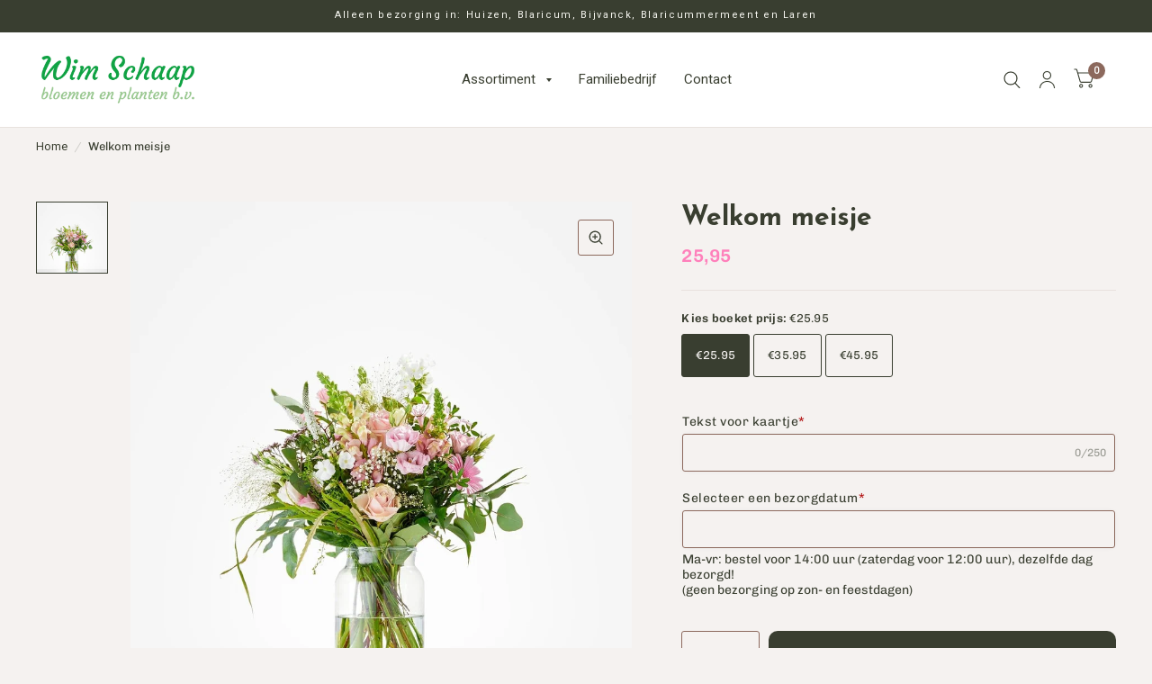

--- FILE ---
content_type: text/html; charset=utf-8
request_url: https://wimschaapbloemen.nl/products/welkom-meisje-1
body_size: 49436
content:
<!doctype html><html class="no-js" lang="nl" dir="ltr">
<head>
	<meta charset="utf-8">
	<meta http-equiv="X-UA-Compatible" content="IE=edge,chrome=1">
	<meta name="viewport" content="width=device-width, initial-scale=1, maximum-scale=5, viewport-fit=cover">
	<meta name="theme-color" content="#f5f2f0">
	<link rel="canonical" href="https://wimschaapbloemen.nl/products/welkom-meisje-1">
	<link rel="preconnect" href="https://cdn.shopify.com" crossorigin>
  	<link href="//wimschaapbloemen.nl/cdn/shop/t/10/assets/custom.css?v=165321042525760264361690270455" rel="stylesheet" type="text/css" media="all" />

	<link rel="preload" as="style" href="//wimschaapbloemen.nl/cdn/shop/t/10/assets/app.css?v=33323052918036981371690270455">
<link rel="preload" as="style" href="//wimschaapbloemen.nl/cdn/shop/t/10/assets/product.css?v=109954016028776326771690270455">
<link rel="preload" as="image" href="//wimschaapbloemen.nl/cdn/shop/products/59e22aee1b784bdda8fa58d7c54c41de5252F2252Ff252F5252F52f5a9fb59c20716d8af3e04117bda960c6b7d76_40001105_welkom_meisje_20x_crop_center.jpg?v=1681313290" imagesrcset="//wimschaapbloemen.nl/cdn/shop/products/59e22aee1b784bdda8fa58d7c54c41de5252F2252Ff252F5252F52f5a9fb59c20716d8af3e04117bda960c6b7d76_40001105_welkom_meisje_375x_crop_center.jpg?v=1681313290 375w,//wimschaapbloemen.nl/cdn/shop/products/59e22aee1b784bdda8fa58d7c54c41de5252F2252Ff252F5252F52f5a9fb59c20716d8af3e04117bda960c6b7d76_40001105_welkom_meisje_640x_crop_center.jpg?v=1681313290 640w,//wimschaapbloemen.nl/cdn/shop/products/59e22aee1b784bdda8fa58d7c54c41de5252F2252Ff252F5252F52f5a9fb59c20716d8af3e04117bda960c6b7d76_40001105_welkom_meisje_960x_crop_center.jpg?v=1681313290 960w" imagesizes="auto">



<link rel="preload" as="script" href="//wimschaapbloemen.nl/cdn/shop/t/10/assets/animations.min.js?v=26867815793120422421690270455">

<link rel="preload" as="script" href="//wimschaapbloemen.nl/cdn/shop/t/10/assets/vendor.min.js?v=78683302940824761911690270455">
<link rel="preload" as="script" href="//wimschaapbloemen.nl/cdn/shop/t/10/assets/app.min.js?v=13849876944576335991690270455">

<script>
window.lazySizesConfig = window.lazySizesConfig || {};
window.lazySizesConfig.expand = 150;
window.lazySizesConfig.loadMode = 1;
window.lazySizesConfig.loadHidden = false;
</script>


	<link rel="icon" type="image/png" href="//wimschaapbloemen.nl/cdn/shop/files/Logo_Wim_Schaap_bloemen_en_planten_B.V..webp?crop=center&height=32&v=1686911187&width=32">

	<title>
	Welkom meisje &ndash; Wim Schaap Bloemen en Planten B.V.
	</title>

	
	<meta name="description" content="Een roze-wit boeket om de geboorte van een meisje te vieren! Let op, bloemen zijn een natuurproduct! De geleverde bloemen kunnen afwijken van het voorbeeld. Prijswijzigingen, druk en zetfouten voorbehouden.">
	
<link rel="preconnect" href="https://fonts.shopifycdn.com" crossorigin>

<meta property="og:site_name" content="Wim Schaap Bloemen en Planten B.V.">
<meta property="og:url" content="https://wimschaapbloemen.nl/products/welkom-meisje-1">
<meta property="og:title" content="Welkom meisje">
<meta property="og:type" content="product">
<meta property="og:description" content="Een roze-wit boeket om de geboorte van een meisje te vieren! Let op, bloemen zijn een natuurproduct! De geleverde bloemen kunnen afwijken van het voorbeeld. Prijswijzigingen, druk en zetfouten voorbehouden."><meta property="og:image" content="http://wimschaapbloemen.nl/cdn/shop/products/59e22aee1b784bdda8fa58d7c54c41de5252F2252Ff252F5252F52f5a9fb59c20716d8af3e04117bda960c6b7d76_40001105_welkom_meisje.jpg?v=1681313290">
  <meta property="og:image:secure_url" content="https://wimschaapbloemen.nl/cdn/shop/products/59e22aee1b784bdda8fa58d7c54c41de5252F2252Ff252F5252F52f5a9fb59c20716d8af3e04117bda960c6b7d76_40001105_welkom_meisje.jpg?v=1681313290">
  <meta property="og:image:width" content="902">
  <meta property="og:image:height" content="902"><meta property="og:price:amount" content="25,95">
  <meta property="og:price:currency" content="EUR"><meta name="twitter:site" content="@#"><meta name="twitter:card" content="summary_large_image">
<meta name="twitter:title" content="Welkom meisje">
<meta name="twitter:description" content="Een roze-wit boeket om de geboorte van een meisje te vieren! Let op, bloemen zijn een natuurproduct! De geleverde bloemen kunnen afwijken van het voorbeeld. Prijswijzigingen, druk en zetfouten voorbehouden.">


	<link href="//wimschaapbloemen.nl/cdn/shop/t/10/assets/app.css?v=33323052918036981371690270455" rel="stylesheet" type="text/css" media="all" />

	<style data-shopify>
	@font-face {
  font-family: Chivo;
  font-weight: 400;
  font-style: normal;
  font-display: swap;
  src: url("//wimschaapbloemen.nl/cdn/fonts/chivo/chivo_n4.059fadbbf52d9f02350103459eb216e4b24c4661.woff2") format("woff2"),
       url("//wimschaapbloemen.nl/cdn/fonts/chivo/chivo_n4.f2f8fca8b7ff9f510fa7f09ffe5448b3504bccf5.woff") format("woff");
}

@font-face {
  font-family: Chivo;
  font-weight: 500;
  font-style: normal;
  font-display: swap;
  src: url("//wimschaapbloemen.nl/cdn/fonts/chivo/chivo_n5.c125a8c4bc0d09495fd5b46de945af4518af33bf.woff2") format("woff2"),
       url("//wimschaapbloemen.nl/cdn/fonts/chivo/chivo_n5.267686de1c9b5937c512531b839eb191c57b8b51.woff") format("woff");
}

@font-face {
  font-family: Chivo;
  font-weight: 600;
  font-style: normal;
  font-display: swap;
  src: url("//wimschaapbloemen.nl/cdn/fonts/chivo/chivo_n6.f9638c62d721d8e9a4edb2157536aca06555a2ef.woff2") format("woff2"),
       url("//wimschaapbloemen.nl/cdn/fonts/chivo/chivo_n6.e2c28a3a706d80ac835c3a5f137e27b4f07db7ec.woff") format("woff");
}

@font-face {
  font-family: Chivo;
  font-weight: 400;
  font-style: italic;
  font-display: swap;
  src: url("//wimschaapbloemen.nl/cdn/fonts/chivo/chivo_i4.95e9c0ba514943a715970b2897b31bdfdc9132b8.woff2") format("woff2"),
       url("//wimschaapbloemen.nl/cdn/fonts/chivo/chivo_i4.31da6515f3970f86ac14321ace1609bd161f315f.woff") format("woff");
}

@font-face {
  font-family: Chivo;
  font-weight: 600;
  font-style: italic;
  font-display: swap;
  src: url("//wimschaapbloemen.nl/cdn/fonts/chivo/chivo_i6.5767b197b8abe5b516960b7c1e7738b6d04fdebf.woff2") format("woff2"),
       url("//wimschaapbloemen.nl/cdn/fonts/chivo/chivo_i6.033221d07b29152a54db12ae33504526b58cfb0e.woff") format("woff");
}


		@font-face {
  font-family: Halant;
  font-weight: 500;
  font-style: normal;
  font-display: swap;
  src: url("//wimschaapbloemen.nl/cdn/fonts/halant/halant_n5.2f0aeb14183101d3c4b3789f94097cc6d2b1edda.woff2") format("woff2"),
       url("//wimschaapbloemen.nl/cdn/fonts/halant/halant_n5.6750530fae341cf4f5cac057f1da93aeef9bfc8c.woff") format("woff");
}

@font-face {
  font-family: Halant;
  font-weight: 400;
  font-style: normal;
  font-display: swap;
  src: url("//wimschaapbloemen.nl/cdn/fonts/halant/halant_n4.7a3ca1dd5e401bca6e0e60419988fc6cfb4396fb.woff2") format("woff2"),
       url("//wimschaapbloemen.nl/cdn/fonts/halant/halant_n4.38c179b4994871894f8956587b45f527a9326a7a.woff") format("woff");
}

h1,h2,h3,h4,h5,h6,
	.h1,.h2,.h3,.h4,.h5,.h6,
	.logolink.text-logo,
	.customer-addresses .my-address .address-index {
		font-style: normal;
		font-weight: 500;
		font-family: Halant, serif;
	}
	body,
	.body-font,
	.thb-product-detail .product-title {
		font-style: normal;
		font-weight: 400;
		font-family: Chivo, sans-serif;
	}
	:root {
		--font-body-scale: 1.0;
		--font-heading-scale: 1.0;
		--font-navigation-scale: 1.0;
		--font-product-title-scale: 1.0;
		--font-product-title-line-height-scale: 1.0;
		--button-letter-spacing: 0.2em;--bg-body: #f5f2f0;
			--bg-body-rgb: 245, 242, 240;
			--bg-color-side-panel-footer: #f1edea;--color-accent: #393e30;
			--color-accent-rgb: 57, 62, 48;--color-accent2: #8c695d;--color-accent3: #f4ebe8;--color-border: #e8e2de;--color-overlay-rgb: 12, 13, 13;--color-form-border: #8c695d;--color-announcement-bar-text: #f6f6f0;--color-announcement-bar-bg: #393e30;--color-header-bg: #ffffff;
			--color-header-bg-rgb: 255, 255, 255;--color-header-text: #393e30;
			--color-header-text-rgb: 57, 62, 48;--color-header-links: #393e30;--color-header-links-hover: #393e30;--color-header-icons: #393e30;--solid-button-label: #ffffff;--outline-button-label: #8c695d;--color-price: #393e30;--color-star: #8c695d;--section-spacing-mobile: 50px;--section-spacing-desktop: 80px;--button-border-radius: 10px;--color-badge-text: #ffffff;--color-badge-sold-out: #939393;--color-badge-sale: #c25b41;--badge-corner-radius: 3px;--color-inventory-instock: #279A4B;--color-inventory-lowstock: #FB9E5B;--color-footer-bar-bg: #c25b41;--color-footer-bar-text: #f6f6f0;--color-footer-text: #393e30;
			--color-footer-text-rgb: 57, 62, 48;--color-footer-link: #393e30;--color-footer-link-hover: #393e30;--color-footer-border: #2b2b2b;
			--color-footer-border-rgb: 43, 43, 43;--color-footer-bg: #ede8e6;}
</style>


	<script>
		window.theme = window.theme || {};
		theme = {
			settings: {
				money_with_currency_format:"{{amount_with_comma_separator}}",
				cart_drawer:false},
			routes: {
				root_url: '/',
				cart_url: '/cart',
				cart_add_url: '/cart/add',
				search_url: '/search',
				cart_change_url: '/cart/change',
				cart_update_url: '/cart/update',
				predictive_search_url: '/search/suggest',
			},
			variantStrings: {
        addToCart: `Toevoegen aan winkelwagen`,
        soldOut: `Uitverkocht`,
        unavailable: `Niet beschikbaar`,
      }
		};
	</script>
	<script>window.performance && window.performance.mark && window.performance.mark('shopify.content_for_header.start');</script><meta id="shopify-digital-wallet" name="shopify-digital-wallet" content="/71736033576/digital_wallets/dialog">
<meta name="shopify-checkout-api-token" content="c893a197a04eecc90b10cdd8313bfd03">
<link rel="alternate" type="application/json+oembed" href="https://wimschaapbloemen.nl/products/welkom-meisje-1.oembed">
<script async="async" src="/checkouts/internal/preloads.js?locale=nl-NL"></script>
<link rel="preconnect" href="https://shop.app" crossorigin="anonymous">
<script async="async" src="https://shop.app/checkouts/internal/preloads.js?locale=nl-NL&shop_id=71736033576" crossorigin="anonymous"></script>
<script id="shopify-features" type="application/json">{"accessToken":"c893a197a04eecc90b10cdd8313bfd03","betas":["rich-media-storefront-analytics"],"domain":"wimschaapbloemen.nl","predictiveSearch":true,"shopId":71736033576,"locale":"nl"}</script>
<script>var Shopify = Shopify || {};
Shopify.shop = "sonia-bloemen.myshopify.com";
Shopify.locale = "nl";
Shopify.currency = {"active":"EUR","rate":"1.0"};
Shopify.country = "NL";
Shopify.theme = {"name":"Nieuwe datum app","id":155252097320,"schema_name":"Habitat","schema_version":"1.7.0","theme_store_id":1581,"role":"main"};
Shopify.theme.handle = "null";
Shopify.theme.style = {"id":null,"handle":null};
Shopify.cdnHost = "wimschaapbloemen.nl/cdn";
Shopify.routes = Shopify.routes || {};
Shopify.routes.root = "/";</script>
<script type="module">!function(o){(o.Shopify=o.Shopify||{}).modules=!0}(window);</script>
<script>!function(o){function n(){var o=[];function n(){o.push(Array.prototype.slice.apply(arguments))}return n.q=o,n}var t=o.Shopify=o.Shopify||{};t.loadFeatures=n(),t.autoloadFeatures=n()}(window);</script>
<script>
  window.ShopifyPay = window.ShopifyPay || {};
  window.ShopifyPay.apiHost = "shop.app\/pay";
  window.ShopifyPay.redirectState = null;
</script>
<script id="shop-js-analytics" type="application/json">{"pageType":"product"}</script>
<script defer="defer" async type="module" src="//wimschaapbloemen.nl/cdn/shopifycloud/shop-js/modules/v2/client.init-shop-cart-sync_CwGft62q.nl.esm.js"></script>
<script defer="defer" async type="module" src="//wimschaapbloemen.nl/cdn/shopifycloud/shop-js/modules/v2/chunk.common_BAeYDmFP.esm.js"></script>
<script defer="defer" async type="module" src="//wimschaapbloemen.nl/cdn/shopifycloud/shop-js/modules/v2/chunk.modal_B9qqLDBC.esm.js"></script>
<script type="module">
  await import("//wimschaapbloemen.nl/cdn/shopifycloud/shop-js/modules/v2/client.init-shop-cart-sync_CwGft62q.nl.esm.js");
await import("//wimschaapbloemen.nl/cdn/shopifycloud/shop-js/modules/v2/chunk.common_BAeYDmFP.esm.js");
await import("//wimschaapbloemen.nl/cdn/shopifycloud/shop-js/modules/v2/chunk.modal_B9qqLDBC.esm.js");

  window.Shopify.SignInWithShop?.initShopCartSync?.({"fedCMEnabled":true,"windoidEnabled":true});

</script>
<script>
  window.Shopify = window.Shopify || {};
  if (!window.Shopify.featureAssets) window.Shopify.featureAssets = {};
  window.Shopify.featureAssets['shop-js'] = {"shop-cart-sync":["modules/v2/client.shop-cart-sync_DYxNzuQz.nl.esm.js","modules/v2/chunk.common_BAeYDmFP.esm.js","modules/v2/chunk.modal_B9qqLDBC.esm.js"],"init-fed-cm":["modules/v2/client.init-fed-cm_CjDsDcAw.nl.esm.js","modules/v2/chunk.common_BAeYDmFP.esm.js","modules/v2/chunk.modal_B9qqLDBC.esm.js"],"shop-cash-offers":["modules/v2/client.shop-cash-offers_ClkbB2SN.nl.esm.js","modules/v2/chunk.common_BAeYDmFP.esm.js","modules/v2/chunk.modal_B9qqLDBC.esm.js"],"shop-login-button":["modules/v2/client.shop-login-button_WLp3fA_k.nl.esm.js","modules/v2/chunk.common_BAeYDmFP.esm.js","modules/v2/chunk.modal_B9qqLDBC.esm.js"],"pay-button":["modules/v2/client.pay-button_CMzcDx7A.nl.esm.js","modules/v2/chunk.common_BAeYDmFP.esm.js","modules/v2/chunk.modal_B9qqLDBC.esm.js"],"shop-button":["modules/v2/client.shop-button_C5HrfeZa.nl.esm.js","modules/v2/chunk.common_BAeYDmFP.esm.js","modules/v2/chunk.modal_B9qqLDBC.esm.js"],"avatar":["modules/v2/client.avatar_BTnouDA3.nl.esm.js"],"init-windoid":["modules/v2/client.init-windoid_BPUgzmVN.nl.esm.js","modules/v2/chunk.common_BAeYDmFP.esm.js","modules/v2/chunk.modal_B9qqLDBC.esm.js"],"init-shop-for-new-customer-accounts":["modules/v2/client.init-shop-for-new-customer-accounts_C_53TFWp.nl.esm.js","modules/v2/client.shop-login-button_WLp3fA_k.nl.esm.js","modules/v2/chunk.common_BAeYDmFP.esm.js","modules/v2/chunk.modal_B9qqLDBC.esm.js"],"init-shop-email-lookup-coordinator":["modules/v2/client.init-shop-email-lookup-coordinator_BuZJWlrC.nl.esm.js","modules/v2/chunk.common_BAeYDmFP.esm.js","modules/v2/chunk.modal_B9qqLDBC.esm.js"],"init-shop-cart-sync":["modules/v2/client.init-shop-cart-sync_CwGft62q.nl.esm.js","modules/v2/chunk.common_BAeYDmFP.esm.js","modules/v2/chunk.modal_B9qqLDBC.esm.js"],"shop-toast-manager":["modules/v2/client.shop-toast-manager_3XRE_uEZ.nl.esm.js","modules/v2/chunk.common_BAeYDmFP.esm.js","modules/v2/chunk.modal_B9qqLDBC.esm.js"],"init-customer-accounts":["modules/v2/client.init-customer-accounts_DmSKRkZb.nl.esm.js","modules/v2/client.shop-login-button_WLp3fA_k.nl.esm.js","modules/v2/chunk.common_BAeYDmFP.esm.js","modules/v2/chunk.modal_B9qqLDBC.esm.js"],"init-customer-accounts-sign-up":["modules/v2/client.init-customer-accounts-sign-up_CeYkBAph.nl.esm.js","modules/v2/client.shop-login-button_WLp3fA_k.nl.esm.js","modules/v2/chunk.common_BAeYDmFP.esm.js","modules/v2/chunk.modal_B9qqLDBC.esm.js"],"shop-follow-button":["modules/v2/client.shop-follow-button_EFIbvYjS.nl.esm.js","modules/v2/chunk.common_BAeYDmFP.esm.js","modules/v2/chunk.modal_B9qqLDBC.esm.js"],"checkout-modal":["modules/v2/client.checkout-modal_D8HUqXhX.nl.esm.js","modules/v2/chunk.common_BAeYDmFP.esm.js","modules/v2/chunk.modal_B9qqLDBC.esm.js"],"shop-login":["modules/v2/client.shop-login_BUSqPzuV.nl.esm.js","modules/v2/chunk.common_BAeYDmFP.esm.js","modules/v2/chunk.modal_B9qqLDBC.esm.js"],"lead-capture":["modules/v2/client.lead-capture_CFcRSnZi.nl.esm.js","modules/v2/chunk.common_BAeYDmFP.esm.js","modules/v2/chunk.modal_B9qqLDBC.esm.js"],"payment-terms":["modules/v2/client.payment-terms_DBKgFsWx.nl.esm.js","modules/v2/chunk.common_BAeYDmFP.esm.js","modules/v2/chunk.modal_B9qqLDBC.esm.js"]};
</script>
<script>(function() {
  var isLoaded = false;
  function asyncLoad() {
    if (isLoaded) return;
    isLoaded = true;
    var urls = ["https:\/\/www.risingsigma.com\/zippy-v2\/assets\/js\/createScript.js?shop=sonia-bloemen.myshopify.com"];
    for (var i = 0; i < urls.length; i++) {
      var s = document.createElement('script');
      s.type = 'text/javascript';
      s.async = true;
      s.src = urls[i];
      var x = document.getElementsByTagName('script')[0];
      x.parentNode.insertBefore(s, x);
    }
  };
  if(window.attachEvent) {
    window.attachEvent('onload', asyncLoad);
  } else {
    window.addEventListener('load', asyncLoad, false);
  }
})();</script>
<script id="__st">var __st={"a":71736033576,"offset":3600,"reqid":"80b0a2d7-fc71-47d2-8a15-be4c97308a5a-1769389717","pageurl":"wimschaapbloemen.nl\/products\/welkom-meisje-1","u":"86608bc83b34","p":"product","rtyp":"product","rid":8221151363368};</script>
<script>window.ShopifyPaypalV4VisibilityTracking = true;</script>
<script id="captcha-bootstrap">!function(){'use strict';const t='contact',e='account',n='new_comment',o=[[t,t],['blogs',n],['comments',n],[t,'customer']],c=[[e,'customer_login'],[e,'guest_login'],[e,'recover_customer_password'],[e,'create_customer']],r=t=>t.map((([t,e])=>`form[action*='/${t}']:not([data-nocaptcha='true']) input[name='form_type'][value='${e}']`)).join(','),a=t=>()=>t?[...document.querySelectorAll(t)].map((t=>t.form)):[];function s(){const t=[...o],e=r(t);return a(e)}const i='password',u='form_key',d=['recaptcha-v3-token','g-recaptcha-response','h-captcha-response',i],f=()=>{try{return window.sessionStorage}catch{return}},m='__shopify_v',_=t=>t.elements[u];function p(t,e,n=!1){try{const o=window.sessionStorage,c=JSON.parse(o.getItem(e)),{data:r}=function(t){const{data:e,action:n}=t;return t[m]||n?{data:e,action:n}:{data:t,action:n}}(c);for(const[e,n]of Object.entries(r))t.elements[e]&&(t.elements[e].value=n);n&&o.removeItem(e)}catch(o){console.error('form repopulation failed',{error:o})}}const l='form_type',E='cptcha';function T(t){t.dataset[E]=!0}const w=window,h=w.document,L='Shopify',v='ce_forms',y='captcha';let A=!1;((t,e)=>{const n=(g='f06e6c50-85a8-45c8-87d0-21a2b65856fe',I='https://cdn.shopify.com/shopifycloud/storefront-forms-hcaptcha/ce_storefront_forms_captcha_hcaptcha.v1.5.2.iife.js',D={infoText:'Beschermd door hCaptcha',privacyText:'Privacy',termsText:'Voorwaarden'},(t,e,n)=>{const o=w[L][v],c=o.bindForm;if(c)return c(t,g,e,D).then(n);var r;o.q.push([[t,g,e,D],n]),r=I,A||(h.body.append(Object.assign(h.createElement('script'),{id:'captcha-provider',async:!0,src:r})),A=!0)});var g,I,D;w[L]=w[L]||{},w[L][v]=w[L][v]||{},w[L][v].q=[],w[L][y]=w[L][y]||{},w[L][y].protect=function(t,e){n(t,void 0,e),T(t)},Object.freeze(w[L][y]),function(t,e,n,w,h,L){const[v,y,A,g]=function(t,e,n){const i=e?o:[],u=t?c:[],d=[...i,...u],f=r(d),m=r(i),_=r(d.filter((([t,e])=>n.includes(e))));return[a(f),a(m),a(_),s()]}(w,h,L),I=t=>{const e=t.target;return e instanceof HTMLFormElement?e:e&&e.form},D=t=>v().includes(t);t.addEventListener('submit',(t=>{const e=I(t);if(!e)return;const n=D(e)&&!e.dataset.hcaptchaBound&&!e.dataset.recaptchaBound,o=_(e),c=g().includes(e)&&(!o||!o.value);(n||c)&&t.preventDefault(),c&&!n&&(function(t){try{if(!f())return;!function(t){const e=f();if(!e)return;const n=_(t);if(!n)return;const o=n.value;o&&e.removeItem(o)}(t);const e=Array.from(Array(32),(()=>Math.random().toString(36)[2])).join('');!function(t,e){_(t)||t.append(Object.assign(document.createElement('input'),{type:'hidden',name:u})),t.elements[u].value=e}(t,e),function(t,e){const n=f();if(!n)return;const o=[...t.querySelectorAll(`input[type='${i}']`)].map((({name:t})=>t)),c=[...d,...o],r={};for(const[a,s]of new FormData(t).entries())c.includes(a)||(r[a]=s);n.setItem(e,JSON.stringify({[m]:1,action:t.action,data:r}))}(t,e)}catch(e){console.error('failed to persist form',e)}}(e),e.submit())}));const S=(t,e)=>{t&&!t.dataset[E]&&(n(t,e.some((e=>e===t))),T(t))};for(const o of['focusin','change'])t.addEventListener(o,(t=>{const e=I(t);D(e)&&S(e,y())}));const B=e.get('form_key'),M=e.get(l),P=B&&M;t.addEventListener('DOMContentLoaded',(()=>{const t=y();if(P)for(const e of t)e.elements[l].value===M&&p(e,B);[...new Set([...A(),...v().filter((t=>'true'===t.dataset.shopifyCaptcha))])].forEach((e=>S(e,t)))}))}(h,new URLSearchParams(w.location.search),n,t,e,['guest_login'])})(!0,!0)}();</script>
<script integrity="sha256-4kQ18oKyAcykRKYeNunJcIwy7WH5gtpwJnB7kiuLZ1E=" data-source-attribution="shopify.loadfeatures" defer="defer" src="//wimschaapbloemen.nl/cdn/shopifycloud/storefront/assets/storefront/load_feature-a0a9edcb.js" crossorigin="anonymous"></script>
<script crossorigin="anonymous" defer="defer" src="//wimschaapbloemen.nl/cdn/shopifycloud/storefront/assets/shopify_pay/storefront-65b4c6d7.js?v=20250812"></script>
<script data-source-attribution="shopify.dynamic_checkout.dynamic.init">var Shopify=Shopify||{};Shopify.PaymentButton=Shopify.PaymentButton||{isStorefrontPortableWallets:!0,init:function(){window.Shopify.PaymentButton.init=function(){};var t=document.createElement("script");t.src="https://wimschaapbloemen.nl/cdn/shopifycloud/portable-wallets/latest/portable-wallets.nl.js",t.type="module",document.head.appendChild(t)}};
</script>
<script data-source-attribution="shopify.dynamic_checkout.buyer_consent">
  function portableWalletsHideBuyerConsent(e){var t=document.getElementById("shopify-buyer-consent"),n=document.getElementById("shopify-subscription-policy-button");t&&n&&(t.classList.add("hidden"),t.setAttribute("aria-hidden","true"),n.removeEventListener("click",e))}function portableWalletsShowBuyerConsent(e){var t=document.getElementById("shopify-buyer-consent"),n=document.getElementById("shopify-subscription-policy-button");t&&n&&(t.classList.remove("hidden"),t.removeAttribute("aria-hidden"),n.addEventListener("click",e))}window.Shopify?.PaymentButton&&(window.Shopify.PaymentButton.hideBuyerConsent=portableWalletsHideBuyerConsent,window.Shopify.PaymentButton.showBuyerConsent=portableWalletsShowBuyerConsent);
</script>
<script data-source-attribution="shopify.dynamic_checkout.cart.bootstrap">document.addEventListener("DOMContentLoaded",(function(){function t(){return document.querySelector("shopify-accelerated-checkout-cart, shopify-accelerated-checkout")}if(t())Shopify.PaymentButton.init();else{new MutationObserver((function(e,n){t()&&(Shopify.PaymentButton.init(),n.disconnect())})).observe(document.body,{childList:!0,subtree:!0})}}));
</script>
<link id="shopify-accelerated-checkout-styles" rel="stylesheet" media="screen" href="https://wimschaapbloemen.nl/cdn/shopifycloud/portable-wallets/latest/accelerated-checkout-backwards-compat.css" crossorigin="anonymous">
<style id="shopify-accelerated-checkout-cart">
        #shopify-buyer-consent {
  margin-top: 1em;
  display: inline-block;
  width: 100%;
}

#shopify-buyer-consent.hidden {
  display: none;
}

#shopify-subscription-policy-button {
  background: none;
  border: none;
  padding: 0;
  text-decoration: underline;
  font-size: inherit;
  cursor: pointer;
}

#shopify-subscription-policy-button::before {
  box-shadow: none;
}

      </style>

<script>window.performance && window.performance.mark && window.performance.mark('shopify.content_for_header.end');</script> <!-- Header hook for plugins -->

	<script>document.documentElement.className = document.documentElement.className.replace('no-js', 'js');</script>
<script>window.is_hulkpo_installed=true</script><!-- BEGIN app block: shopify://apps/consentmo-gdpr/blocks/gdpr_cookie_consent/4fbe573f-a377-4fea-9801-3ee0858cae41 -->


<!-- END app block --><!-- BEGIN app block: shopify://apps/avis-product-options/blocks/avisplus-product-options/e076618e-4c9c-447f-ad6d-4f1577799c29 -->


<script>
    window.OpusNoShadowRoot=true;
    window.apo_js_loaded={options:!1,style_collection:!1,style_product:!1,minicart:!1};
    window.ap_front_settings = {
      root_api:"https://apo-api.avisplus.io/",
      check_on: {add_to_cart: false, check_out: false},
      page_type: "product",
      shop_id: "71736033576",
      money_format: "{{amount_with_comma_separator}}",
      money_with_currency_format: "{{amount_with_comma_separator}} EUR",
      icon_tooltip: "https://cdn.shopify.com/extensions/019bf795-0cc0-74e6-a2a0-4ab94b7d9dd7/avis-options-v1.7.138.10/assets/tooltip.svg",
      currency_code: '',
      url_jquery: "https://cdn.shopify.com/extensions/019bf795-0cc0-74e6-a2a0-4ab94b7d9dd7/avis-options-v1.7.138.10/assets/jquery-3.6.0.min.js",
      theme_name: "",
      customer: null ,
      customer_order_count: ``,
      curCountryCode: `NL`,
      url_css_date: "https://cdn.shopify.com/extensions/019bf795-0cc0-74e6-a2a0-4ab94b7d9dd7/avis-options-v1.7.138.10/assets/apo-date.min.css",
      url_css_main_v1: "https://cdn.shopify.com/extensions/019bf795-0cc0-74e6-a2a0-4ab94b7d9dd7/avis-options-v1.7.138.10/assets/apo-product-options_v1.min.css",
      url_css_main_v2: "https://cdn.shopify.com/extensions/019bf795-0cc0-74e6-a2a0-4ab94b7d9dd7/avis-options-v1.7.138.10/assets/apo-product-options_v2.min.css",
      joinAddCharge: "|",
      cart_collections: [],
      inventories: {},
      product_info: {
        product: {"id":8221151363368,"title":"Welkom meisje","handle":"welkom-meisje-1","description":"\u003cp\u003eEen roze-wit boeket om de geboorte van een meisje te vieren!\u003c\/p\u003e\n\u003cp\u003e\u003cspan\u003eLet op, bloemen zijn een natuurproduct! De geleverde bloemen kunnen afwijken van het voorbeeld. Prijswijzigingen, druk en zetfouten voorbehouden.\u003c\/span\u003e\u003c\/p\u003e","published_at":"2026-01-05T09:13:26+01:00","created_at":"2023-04-12T17:28:09+02:00","vendor":"Sonia Bloemen","type":"","tags":[],"price":2595,"price_min":2595,"price_max":4595,"available":true,"price_varies":true,"compare_at_price":null,"compare_at_price_min":0,"compare_at_price_max":0,"compare_at_price_varies":false,"variants":[{"id":44925352673576,"title":"€25.95","option1":"€25.95","option2":null,"option3":null,"sku":"","requires_shipping":true,"taxable":true,"featured_image":{"id":42293016232232,"product_id":8221151363368,"position":1,"created_at":"2023-04-12T17:28:09+02:00","updated_at":"2023-04-12T17:28:10+02:00","alt":null,"width":902,"height":902,"src":"\/\/wimschaapbloemen.nl\/cdn\/shop\/products\/59e22aee1b784bdda8fa58d7c54c41de5252F2252Ff252F5252F52f5a9fb59c20716d8af3e04117bda960c6b7d76_40001105_welkom_meisje.jpg?v=1681313290","variant_ids":[44925352673576,44925352706344,44925352739112]},"available":true,"name":"Welkom meisje - €25.95","public_title":"€25.95","options":["€25.95"],"price":2595,"weight":0,"compare_at_price":null,"inventory_management":null,"barcode":"","featured_media":{"alt":null,"id":34648557191464,"position":1,"preview_image":{"aspect_ratio":1.0,"height":902,"width":902,"src":"\/\/wimschaapbloemen.nl\/cdn\/shop\/products\/59e22aee1b784bdda8fa58d7c54c41de5252F2252Ff252F5252F52f5a9fb59c20716d8af3e04117bda960c6b7d76_40001105_welkom_meisje.jpg?v=1681313290"}},"requires_selling_plan":false,"selling_plan_allocations":[]},{"id":44925352706344,"title":"€35.95","option1":"€35.95","option2":null,"option3":null,"sku":"","requires_shipping":true,"taxable":true,"featured_image":{"id":42293016232232,"product_id":8221151363368,"position":1,"created_at":"2023-04-12T17:28:09+02:00","updated_at":"2023-04-12T17:28:10+02:00","alt":null,"width":902,"height":902,"src":"\/\/wimschaapbloemen.nl\/cdn\/shop\/products\/59e22aee1b784bdda8fa58d7c54c41de5252F2252Ff252F5252F52f5a9fb59c20716d8af3e04117bda960c6b7d76_40001105_welkom_meisje.jpg?v=1681313290","variant_ids":[44925352673576,44925352706344,44925352739112]},"available":true,"name":"Welkom meisje - €35.95","public_title":"€35.95","options":["€35.95"],"price":3595,"weight":0,"compare_at_price":null,"inventory_management":null,"barcode":"","featured_media":{"alt":null,"id":34648557191464,"position":1,"preview_image":{"aspect_ratio":1.0,"height":902,"width":902,"src":"\/\/wimschaapbloemen.nl\/cdn\/shop\/products\/59e22aee1b784bdda8fa58d7c54c41de5252F2252Ff252F5252F52f5a9fb59c20716d8af3e04117bda960c6b7d76_40001105_welkom_meisje.jpg?v=1681313290"}},"requires_selling_plan":false,"selling_plan_allocations":[]},{"id":44925352739112,"title":"€45.95","option1":"€45.95","option2":null,"option3":null,"sku":"","requires_shipping":true,"taxable":true,"featured_image":{"id":42293016232232,"product_id":8221151363368,"position":1,"created_at":"2023-04-12T17:28:09+02:00","updated_at":"2023-04-12T17:28:10+02:00","alt":null,"width":902,"height":902,"src":"\/\/wimschaapbloemen.nl\/cdn\/shop\/products\/59e22aee1b784bdda8fa58d7c54c41de5252F2252Ff252F5252F52f5a9fb59c20716d8af3e04117bda960c6b7d76_40001105_welkom_meisje.jpg?v=1681313290","variant_ids":[44925352673576,44925352706344,44925352739112]},"available":true,"name":"Welkom meisje - €45.95","public_title":"€45.95","options":["€45.95"],"price":4595,"weight":0,"compare_at_price":null,"inventory_management":null,"barcode":"","featured_media":{"alt":null,"id":34648557191464,"position":1,"preview_image":{"aspect_ratio":1.0,"height":902,"width":902,"src":"\/\/wimschaapbloemen.nl\/cdn\/shop\/products\/59e22aee1b784bdda8fa58d7c54c41de5252F2252Ff252F5252F52f5a9fb59c20716d8af3e04117bda960c6b7d76_40001105_welkom_meisje.jpg?v=1681313290"}},"requires_selling_plan":false,"selling_plan_allocations":[]}],"images":["\/\/wimschaapbloemen.nl\/cdn\/shop\/products\/59e22aee1b784bdda8fa58d7c54c41de5252F2252Ff252F5252F52f5a9fb59c20716d8af3e04117bda960c6b7d76_40001105_welkom_meisje.jpg?v=1681313290"],"featured_image":"\/\/wimschaapbloemen.nl\/cdn\/shop\/products\/59e22aee1b784bdda8fa58d7c54c41de5252F2252Ff252F5252F52f5a9fb59c20716d8af3e04117bda960c6b7d76_40001105_welkom_meisje.jpg?v=1681313290","options":["Kies boeket prijs"],"media":[{"alt":null,"id":34648557191464,"position":1,"preview_image":{"aspect_ratio":1.0,"height":902,"width":902,"src":"\/\/wimschaapbloemen.nl\/cdn\/shop\/products\/59e22aee1b784bdda8fa58d7c54c41de5252F2252Ff252F5252F52f5a9fb59c20716d8af3e04117bda960c6b7d76_40001105_welkom_meisje.jpg?v=1681313290"},"aspect_ratio":1.0,"height":902,"media_type":"image","src":"\/\/wimschaapbloemen.nl\/cdn\/shop\/products\/59e22aee1b784bdda8fa58d7c54c41de5252F2252Ff252F5252F52f5a9fb59c20716d8af3e04117bda960c6b7d76_40001105_welkom_meisje.jpg?v=1681313290","width":902}],"requires_selling_plan":false,"selling_plan_groups":[],"content":"\u003cp\u003eEen roze-wit boeket om de geboorte van een meisje te vieren!\u003c\/p\u003e\n\u003cp\u003e\u003cspan\u003eLet op, bloemen zijn een natuurproduct! De geleverde bloemen kunnen afwijken van het voorbeeld. Prijswijzigingen, druk en zetfouten voorbehouden.\u003c\/span\u003e\u003c\/p\u003e"},
        product_id: `8221151363368`,
        collections: []
      },
    };
  window.avisConfigs = window.ap_front_settings;window.ap_front_settings.product_info.collections.push({id: '449581547816', title: "Plukboeketten"});window.ap_front_settings.product_info.collections.push({id: '449581678888', title: "Ronde boeketten"});window.ap_front_settings.config = {};
    window.ap_front_settings.config.app_v = 'v2';
    window.apoThemeConfigs = null;
    window.ap_front_settings.config["optionset"]=[];
    window.apoOptionLocales = {options:null, config: null, version: "2025-01", avisOptions:{}, avisSettings:{}, locale:"nl"};
    window.apoOptionLocales.convertLocales = function (locale) {
        var localeUpper = locale.toUpperCase();
        return ["PT-BR","PT-PT", "ZH-CN","ZH-TW"].includes(localeUpper) ? localeUpper.replace("-", "_") : localeUpper.match(/^[a-zA-Z]{2}-[a-zA-Z]{2}$/) ? localeUpper.substring(0, 2) : localeUpper;
    };var styleOptions = [];
    var avisListLocales = {};
    var listKeyMeta = [];
    var AvisOptionsData = AvisOptionsData || {};
        window.ap_front_settings.config['config_app'] =  {"enabled":"true","show_cart_discount":false,"shop_id":"71736033576","text_price_add":"Hierdoor wordt {price_add} toegevoegd aan de prijs","text_customization_cost_for":"Personalisatie kosten","text_alert_text_input":"Please add your personalized text before adding this item to cart","text_alert_number_input":"Please enter a number before adding this item to cart","text_alert_checkbox_radio_swatches_input":"Please select your options before adding this item to cart","text_file_upload_button":"Kies bestand","text_alert_file_upload":"Please add your personalized File before adding this item to cart","customize_alert_required_min_selections":"Please select at least {min_selections} options before adding this item to cart","show_watermark_on_product_page":false,"use_css_version":"v2","customize_options":{"general":{"option_title_color":{"color":"theme","with_theme_default":true,"default_value":"#000"},"tooltip_help_text_color":{"color":"default","with_theme_default":false,"default_value":"#000"},"below_help_text_color":{"color":"theme","with_theme_default":true,"default_value":"#000"},"variant_title_color":{"color":"theme","with_theme_default":true,"default_value":"#000"},"option_box_bg_color":{"color":"transparent","with_theme_default":true,"default_value":"#fff"},"option_box_border_color":{"color":"transparent","with_theme_default":true,"default_value":"#fff"},"option_title_font_size":14,"tooltip_help_text_font_size":13,"below_help_text_font_size":14,"variant_title_font_size":14,"border_shape":"square","option_box_padding":0,"option_box_radius":4,"column_width":"default"},"input_field":{"border_color":{"color":"#8c695d","with_theme_default":false,"default_value":"#e5e5e5"},"bg_color":{"color":"transparent","with_theme_default":true,"default_value":"#fff"},"input_text_color":{"color":"default","with_theme_default":false,"default_value":"#000"},"border_shape":"square","border_radius":4,"column_width":"default"},"radio_btn":{"default_btn_color":{"color":"default","with_theme_default":false,"default_value":"#ad0000"},"pill_text_selected_color":{"color":"default","with_theme_default":false,"default_value":"#fff"},"pill_text_unselected_color":{"color":"theme","with_theme_default":true,"default_value":"#000"},"pill_border_selected_color":{"color":"default","with_theme_default":false,"default_value":"#000"},"pill_border_unselected_color":{"color":"default","with_theme_default":false,"default_value":"#000"},"pill_bg_selected_color":{"color":"default","with_theme_default":false,"default_value":"#000"},"pill_bg_unselected_color":{"color":"transparent","with_theme_default":true,"default_value":"#fff"},"variant_title_color":{"color":"theme","with_theme_default":true,"default_value":"#000"},"shape":"default","border_radius":4,"column_width":"default"},"checkbox":{"default_btn_color":{"color":"default","with_theme_default":false,"default_value":"#ad0000"},"pill_text_selected_color":{"color":"default","with_theme_default":false,"default_value":"#fff"},"pill_text_unselected_color":{"color":"theme","with_theme_default":true,"default_value":"#000"},"pill_border_selected_color":{"color":"default","with_theme_default":false,"default_value":"#000"},"pill_border_unselected_color":{"color":"default","with_theme_default":false,"default_value":"#000"},"pill_bg_selected_color":{"color":"default","with_theme_default":false,"default_value":"#000"},"pill_bg_unselected_color":{"color":"transparent","with_theme_default":true,"default_value":"#fff"},"variant_title_color":{"color":"theme","with_theme_default":true,"default_value":"#000"},"shape":"default","border_radius":4,"column_width":"default"},"select":{"border_color":{"color":"default","with_theme_default":false,"default_value":"#e5e5e5"},"bg_color":{"color":"transparent","with_theme_default":true,"default_value":"#fff"},"text_color":{"color":"default","with_theme_default":false,"default_value":"#000"},"border_shape":"square","border_radius":4,"column_width":"default"},"swatch":{"border_selected_color":{"color":"default","with_theme_default":false,"default_value":"#ad0000"},"border_unselected_color":{"color":"default","with_theme_default":false,"default_value":"#50505070"},"variant_title_color":{"color":"theme","with_theme_default":true,"default_value":"#000"},"tick_color":{"color":"default","with_theme_default":false,"default_value":"#fff"},"hidden_variant_title":false,"swatch_shape":"square","swatch_size":1,"column_width":"default"},"file":{"btn_color":{"color":"default","with_theme_default":false,"default_value":"#fde5e5"},"text_color":{"color":"default","with_theme_default":false,"default_value":"#f82020"},"column_width":"default"},"add_charge":{"border_color":{"color":"default","with_theme_default":false,"default_value":"#a9a8a8"},"bg_color":{"color":"default","with_theme_default":false,"default_value":"#fff"},"notification_text_color":{"color":"default","with_theme_default":false,"default_value":"#000"},"add_charge_amount_color":{"color":"default","with_theme_default":false,"default_value":"#ad0000"},"column_width":"default"},"discount":{"border_color":{"color":"default","with_theme_default":false,"default_value":"#d5d5d5"},"bg_color":{"color":"default","with_theme_default":false,"default_value":"#fff"},"text_color":{"color":"default","with_theme_default":false,"default_value":"#000"},"focus_border_color":{"color":"default","with_theme_default":false,"default_value":"#1878b9"},"focus_bg_color":{"color":"default","with_theme_default":false,"default_value":"#fff"},"btn_bg_color":{"color":"default","with_theme_default":false,"default_value":"#1878b9"},"btn_text_color":{"color":"default","with_theme_default":false,"default_value":"#fff"}}},"customize_discount_box_css":"\n      .avis-discount-input {\n        \n        \n        \n      }\n\n      .avis-discount-input:focus {\n        \n        \n      }\n\n      .avis-discount-apply {\n        \n        \n      }\n\n    ","history_create_at":"2023-05-28T02:00:00.000Z"};
        window.apoOptionLocales.config = {"primary_locale":"nl","storefront_connect":"b8dcc5bcbf9b71b53814a828bd8d1d74"};// Option setswindow.ap_front_settings.config["optionset"].push({"_id":"642aa31f1baf3a16b9832097","shop_id":"71736033576","option_set_name":"Tekst voor kaartje","all_products":false,"rule_sets":[[{"type":"tag","selector":""}]],"options":[{"_id":"642aa31adaa73ef0ba6e73ad","shop_id":"71736033576","option_id":"N-mfx6RjgVmtoVHIxBSUEgWIjE6wCe","option_name":"Tekst voor kaartje","label_product":"Tekst voor kaartje","label_cart":"Tekst voor kaartje","type":"text","class_name":"","default_value":"","min":null,"max":null,"min_selections":null,"max_selections":null,"placeholder":"","max_length":250,"allow_multiple":"false","help_text":null,"help_text_select":null,"allow_hover_img":"true","option_values":[],"conditional_logic":{"type":"show","logic":"all","condition_items":[]},"is_option_set":true,"is_option_default_value":false,"sort":1,"allow_value":"","created_at":"2023-04-03T09:57:46.248Z","updated_at":"2023-07-07T13:40:33.437Z","existProductAddcharge":false,"hidden_label":false,"required":true,"title_style":[],"key":"iNkoobWZRY_-N5kcaOeZ1f_QzU8feX","error_message":null,"input_name":"Single line text","input":"text","color_heading":"","tooltip_text":"","new_help_text":"","new_save_option_template":false},{"shop_id":"","option_id":"D8c13R38eOsHM5E0AeljhrjlLPP8y3","option_name":"Bezorgdatum","label_product":"Selecteer een bezorgdatum","label_cart":"Bezorgdatum","type":"date","class_name":"","default_value":"","min":"","max":"","min_selections":"","max_selections":"","placeholder":"","max_length":"","allow_multiple":"false","allow_hover_img":"true","help_text":null,"help_text_select":null,"option_values":[],"conditional_logic":{"type":"show","logic":"all","condition_items":[]},"is_option_set":false,"key":"P63wqXIqBOCB6sNFC1Cd2hn4We5SVC","allow_value":"","required":true,"date_format":"DD-MM-YYYY","min_date_type":"designated","min_date_value_month":0,"min_date_value_year":2025,"min_date_value_start":"2024-12-31T23:00:00.000Z","min_date_value_end":"2024-12-31T23:00:00.000Z","min_date_value":"2025-01-01","new_save_option_template":false,"input_name":"Datetime","input":"date","sort":2,"error_message":null,"color_heading":"","tooltip_text":"","new_help_text":"Ma-vr: bestel voor 14:00 uur (zaterdag voor 12:00 uur), dezelfde dag bezorgd!\n(geen bezorging op zon- en feestdagen)"}],"status":true,"conditional_applying_product":{"type":"all","conditions":[{"type":"title","keywordCompareType":"contains","selector":""}]},"products":[],"type":"all","created_at":"2023-04-03T09:57:51.269Z","sort":0,"updated_at":"2025-01-01T15:28:52.200Z","template_info":{"is_template":false,"name":null,"css":null,"class_name":null,"use_id_template":null,"plans":[],"image_url":null,"link":null}});AvisOptionsData.listKeyButtonAddCart=["xo-cart-add > button.xo-btn","div.paymentButtonsWrapper button.product--add-to-cart-button",'button[type="submit"].smi-button-add-cart',"#product-form .cm_add-to-package.product-form__cart-submit[type='submit']","gp-button button.gp-button-atc","#product-add-to-cart.btn",".product-submit.action-button.submit",".product-form__add-button.button.button--primary[data-hero-id]:not(button[data-hero-hidden])","button.product-form__submit:not(.gPreorderHidden)",".form-ops-upsells-with-avis button[id^='opus-submit-upsells-avis-']",".product-submit input.spice-submit-button",'form div[class="mb-2 md:mb-3"] button[type="submit"]:not(.spr-button):not(.apo-exclude)','button[id*="rfq-btn"]','button[id*="AddToCart"]','button[id*="add-to-cart"]','button[id*="addToCart"]',"button.product-form__cart-submit[data-add-to-cart]",'a[id*="AddToCart"]','a[id*="addToCart"]',".product__add-to-cart-button",".product-form--atc-button",".product-form__cart-submit",".product-buy-buttons--cta",".btn--add-to-cart",".button-cart","button.add-to-cart-btn",".add-to-cart-button","button--addToCart","button[type=submit].single_add_to_cart_button","[data-product-add]",'button[data-pf-type*="ProductATC"]',"[name=add]:not([type=normal])","[type=submit]:not(.spr-button):not(.apo-exclude):not(.hidden-cart-btn)",".lh-buy-now",".qview-btn-addtocart",".ajax-submit.action_button.add_to_cart",".action_button.add_to_cart",".atc-btn-container .add_to_cart",".add_to_cart",".button.ajax-submit.action_button",".action_button.add_to_cart",".action_button.add_to_cart",".btn-addtocart",".product-form__submit",".product-form__add-button:not(.hidden-cart-btn)",".product-form--add-to-cart",".btn--subtle-hover","#product-add-to-cart","#AddToCart",".button--large",".AddtoCart","button[type='button'][data-action='add-to-cart']","product-form.product-form button.product-form__submit",".quantity-submit-row__submit button","button.add-to-cart:not(.rfq-btn)"];
  AvisOptionsData.listKeyButtonAddCart_2=["form[id*='product-form-sticky-template'] button[id*='x-atc-button-sticky-template']", "button#product-sticky-add-to-cart", ".dbtfy-sticky-addtocart .dbtfy-sticky-addtocart__button", ".product-sticky-form__variant > button", "#product-form-sticky-atc-bar button.product-form__submit", "sticky-atc-bar button.f-product-form__submit", ".add_to_cart_holder #AddToCartSticky.single-add-to-cart-button",".sticky-atc__buttons button.add-to-cart", ".product-sticky-form__variant>button", "xo-cart-add > button.xo-btn",".sticky-atc__button button", "button#button-cart-sticky", "sticky-atc button.main-product-atc" ,"gp-button button.gp-button-atc[aria-label='Add to cart']","sticky-atc button.m-add-to-cart", "div.paymentButtonsWrapper button.product--add-to-cart-button","input.btn-sticky-add-to-cart[data-sticky-btn-addtocart][type='submit']","#bundle-sticky_submit","product-sticky-bar buy-buttons button.button","input[data-btn-addtocart][type='submit'][name='add']", ".sticky-cart__form .product-form__submit[name='add']"];
  AvisOptionsData.listKeyMeta = listKeyMeta;  
      var AvisOptionsConfig = {
        key_cart_order:"_apo_order",
        key_cart_option: "_apo_option",
        featured_product: [],
        mini_carts: [],
        list_language: [["Color", "Cor"],["Size", "Tamanho","Tamaño"],["Inlay", "インレー","박아 넣다"],["Metal", "金属","금속"],["Size (US)", "サイズ (米国)","사이즈(미국)"],
        ],
        list_language_values: [
            ["Black Diamonds", "ブラックダイヤモンド","블랙 다이아몬드"],
            ["Customisation (Chat with us)", "カスタマイズ（チャットでご相談ください）","맞춤화(채팅)"],
            ["White Diamonds","ホワイトダイヤモンド","화이트 다이아몬드"],
            ["Yellow Diamond & White Diamonds","イエロー ダイヤモンド & ホワイト ダイヤモンド","옐로우 다이아몬드 & 화이트 다이아몬드"],
            ["Black Diamond & White Diamond","ブラックダイヤモンド＆ホワイトダイヤモンド","블랙 다이아몬드 & 화이트 다이아몬드"],
            ["Blue Diamonds","ブルーダイヤモンド","블루 다이아몬드"]
        ],
        productVariantPriceCssHide: "",
        priceMod: null
      };

      AvisOptionsConfig["is_merge_ac_cart"] = window.ap_front_settings.config?.config_app?.cart_page?.display_addon_cart === "merge" || window.ap_front_settings.shop_id === "89229132117";
      AvisOptionsConfig["show_edit_options"] = window.ap_front_settings.config?.config_app?.cart_page?.edit_options ?? false;
      AvisOptionsConfig["text_edit_options"] = window.ap_front_settings.config?.config_app?.text_edit_options_cart ?? "Edit options";
      
      if (AvisOptionsConfig["is_merge_ac_cart"])
      {
        let styleCss = document.createElement("style");
        styleCss.innerHTML = `.apo-cart-item, .apo-cart-item-mini{display: none !important;}`;
        document.head.insertBefore(styleCss, document.head.firstChild);
      }
      
      var AvisStyleOptions = {
        page: "product",
        shop: {
            name: "Wim Schaap Bloemen en Planten B.V.",
            url: "https://wimschaapbloemen.nl",
            domain: "wimschaapbloemen.nl"
        },
        cur_locale: 'nl',
        locale:'nl',
        moneyFormat: "{{amount_with_comma_separator}}",
        product: {"id":8221151363368,"title":"Welkom meisje","handle":"welkom-meisje-1","description":"\u003cp\u003eEen roze-wit boeket om de geboorte van een meisje te vieren!\u003c\/p\u003e\n\u003cp\u003e\u003cspan\u003eLet op, bloemen zijn een natuurproduct! De geleverde bloemen kunnen afwijken van het voorbeeld. Prijswijzigingen, druk en zetfouten voorbehouden.\u003c\/span\u003e\u003c\/p\u003e","published_at":"2026-01-05T09:13:26+01:00","created_at":"2023-04-12T17:28:09+02:00","vendor":"Sonia Bloemen","type":"","tags":[],"price":2595,"price_min":2595,"price_max":4595,"available":true,"price_varies":true,"compare_at_price":null,"compare_at_price_min":0,"compare_at_price_max":0,"compare_at_price_varies":false,"variants":[{"id":44925352673576,"title":"€25.95","option1":"€25.95","option2":null,"option3":null,"sku":"","requires_shipping":true,"taxable":true,"featured_image":{"id":42293016232232,"product_id":8221151363368,"position":1,"created_at":"2023-04-12T17:28:09+02:00","updated_at":"2023-04-12T17:28:10+02:00","alt":null,"width":902,"height":902,"src":"\/\/wimschaapbloemen.nl\/cdn\/shop\/products\/59e22aee1b784bdda8fa58d7c54c41de5252F2252Ff252F5252F52f5a9fb59c20716d8af3e04117bda960c6b7d76_40001105_welkom_meisje.jpg?v=1681313290","variant_ids":[44925352673576,44925352706344,44925352739112]},"available":true,"name":"Welkom meisje - €25.95","public_title":"€25.95","options":["€25.95"],"price":2595,"weight":0,"compare_at_price":null,"inventory_management":null,"barcode":"","featured_media":{"alt":null,"id":34648557191464,"position":1,"preview_image":{"aspect_ratio":1.0,"height":902,"width":902,"src":"\/\/wimschaapbloemen.nl\/cdn\/shop\/products\/59e22aee1b784bdda8fa58d7c54c41de5252F2252Ff252F5252F52f5a9fb59c20716d8af3e04117bda960c6b7d76_40001105_welkom_meisje.jpg?v=1681313290"}},"requires_selling_plan":false,"selling_plan_allocations":[]},{"id":44925352706344,"title":"€35.95","option1":"€35.95","option2":null,"option3":null,"sku":"","requires_shipping":true,"taxable":true,"featured_image":{"id":42293016232232,"product_id":8221151363368,"position":1,"created_at":"2023-04-12T17:28:09+02:00","updated_at":"2023-04-12T17:28:10+02:00","alt":null,"width":902,"height":902,"src":"\/\/wimschaapbloemen.nl\/cdn\/shop\/products\/59e22aee1b784bdda8fa58d7c54c41de5252F2252Ff252F5252F52f5a9fb59c20716d8af3e04117bda960c6b7d76_40001105_welkom_meisje.jpg?v=1681313290","variant_ids":[44925352673576,44925352706344,44925352739112]},"available":true,"name":"Welkom meisje - €35.95","public_title":"€35.95","options":["€35.95"],"price":3595,"weight":0,"compare_at_price":null,"inventory_management":null,"barcode":"","featured_media":{"alt":null,"id":34648557191464,"position":1,"preview_image":{"aspect_ratio":1.0,"height":902,"width":902,"src":"\/\/wimschaapbloemen.nl\/cdn\/shop\/products\/59e22aee1b784bdda8fa58d7c54c41de5252F2252Ff252F5252F52f5a9fb59c20716d8af3e04117bda960c6b7d76_40001105_welkom_meisje.jpg?v=1681313290"}},"requires_selling_plan":false,"selling_plan_allocations":[]},{"id":44925352739112,"title":"€45.95","option1":"€45.95","option2":null,"option3":null,"sku":"","requires_shipping":true,"taxable":true,"featured_image":{"id":42293016232232,"product_id":8221151363368,"position":1,"created_at":"2023-04-12T17:28:09+02:00","updated_at":"2023-04-12T17:28:10+02:00","alt":null,"width":902,"height":902,"src":"\/\/wimschaapbloemen.nl\/cdn\/shop\/products\/59e22aee1b784bdda8fa58d7c54c41de5252F2252Ff252F5252F52f5a9fb59c20716d8af3e04117bda960c6b7d76_40001105_welkom_meisje.jpg?v=1681313290","variant_ids":[44925352673576,44925352706344,44925352739112]},"available":true,"name":"Welkom meisje - €45.95","public_title":"€45.95","options":["€45.95"],"price":4595,"weight":0,"compare_at_price":null,"inventory_management":null,"barcode":"","featured_media":{"alt":null,"id":34648557191464,"position":1,"preview_image":{"aspect_ratio":1.0,"height":902,"width":902,"src":"\/\/wimschaapbloemen.nl\/cdn\/shop\/products\/59e22aee1b784bdda8fa58d7c54c41de5252F2252Ff252F5252F52f5a9fb59c20716d8af3e04117bda960c6b7d76_40001105_welkom_meisje.jpg?v=1681313290"}},"requires_selling_plan":false,"selling_plan_allocations":[]}],"images":["\/\/wimschaapbloemen.nl\/cdn\/shop\/products\/59e22aee1b784bdda8fa58d7c54c41de5252F2252Ff252F5252F52f5a9fb59c20716d8af3e04117bda960c6b7d76_40001105_welkom_meisje.jpg?v=1681313290"],"featured_image":"\/\/wimschaapbloemen.nl\/cdn\/shop\/products\/59e22aee1b784bdda8fa58d7c54c41de5252F2252Ff252F5252F52f5a9fb59c20716d8af3e04117bda960c6b7d76_40001105_welkom_meisje.jpg?v=1681313290","options":["Kies boeket prijs"],"media":[{"alt":null,"id":34648557191464,"position":1,"preview_image":{"aspect_ratio":1.0,"height":902,"width":902,"src":"\/\/wimschaapbloemen.nl\/cdn\/shop\/products\/59e22aee1b784bdda8fa58d7c54c41de5252F2252Ff252F5252F52f5a9fb59c20716d8af3e04117bda960c6b7d76_40001105_welkom_meisje.jpg?v=1681313290"},"aspect_ratio":1.0,"height":902,"media_type":"image","src":"\/\/wimschaapbloemen.nl\/cdn\/shop\/products\/59e22aee1b784bdda8fa58d7c54c41de5252F2252Ff252F5252F52f5a9fb59c20716d8af3e04117bda960c6b7d76_40001105_welkom_meisje.jpg?v=1681313290","width":902}],"requires_selling_plan":false,"selling_plan_groups":[],"content":"\u003cp\u003eEen roze-wit boeket om de geboorte van een meisje te vieren!\u003c\/p\u003e\n\u003cp\u003e\u003cspan\u003eLet op, bloemen zijn een natuurproduct! De geleverde bloemen kunnen afwijken van het voorbeeld. Prijswijzigingen, druk en zetfouten voorbehouden.\u003c\/span\u003e\u003c\/p\u003e"},
        curVariant: {"id":44925352673576,"title":"€25.95","option1":"€25.95","option2":null,"option3":null,"sku":"","requires_shipping":true,"taxable":true,"featured_image":{"id":42293016232232,"product_id":8221151363368,"position":1,"created_at":"2023-04-12T17:28:09+02:00","updated_at":"2023-04-12T17:28:10+02:00","alt":null,"width":902,"height":902,"src":"\/\/wimschaapbloemen.nl\/cdn\/shop\/products\/59e22aee1b784bdda8fa58d7c54c41de5252F2252Ff252F5252F52f5a9fb59c20716d8af3e04117bda960c6b7d76_40001105_welkom_meisje.jpg?v=1681313290","variant_ids":[44925352673576,44925352706344,44925352739112]},"available":true,"name":"Welkom meisje - €25.95","public_title":"€25.95","options":["€25.95"],"price":2595,"weight":0,"compare_at_price":null,"inventory_management":null,"barcode":"","featured_media":{"alt":null,"id":34648557191464,"position":1,"preview_image":{"aspect_ratio":1.0,"height":902,"width":902,"src":"\/\/wimschaapbloemen.nl\/cdn\/shop\/products\/59e22aee1b784bdda8fa58d7c54c41de5252F2252Ff252F5252F52f5a9fb59c20716d8af3e04117bda960c6b7d76_40001105_welkom_meisje.jpg?v=1681313290"}},"requires_selling_plan":false,"selling_plan_allocations":[]},
        has_only_default_variant: false,
        options_with_values: [{"name":"Kies boeket prijs","position":1,"values":["€25.95","€35.95","€45.95"]}],
        show_option_name: true,
        sort_option: false,
        product_ids_option: [],
        plan: window.ap_front_settings.config['config_app'] ? window.ap_front_settings.config['config_app'].appPlan : null,
      }; AvisStyleOptions.currency = "EUR"; 
      if (!AvisStyleOptions.product_ids_option) AvisStyleOptions.product_ids_option = [];
      AvisStyleOptions.style_options = styleOptions;
      AvisStyleOptions.rootExtension = {
      };
      AvisStyleOptions.themeQuickview = ["Kalles", "Unsen", "Sense", "Refresh"];
      AvisStyleOptions.themeSetintervalCollection = ["Kalles", "Unsen", "Sense", "Refresh", "mega-digital"];
      AvisStyleOptions.selectors = {
        priceCollectionSelector: '.price, .product-price, .productitem--price, .product-item-price, p.color--primary-meta.m0.font-size--sm.line-height--4.wd--font-size--m.wd--line-height--4, p.color--primary-accent.m0.font-size--sm.line-height--4.wd--font-size--m.wd--line-height--4, .money-styling, .card__price, .product-card__price, .product__prices, .grid-product__price-wrap, .product-item--price, .grid-link__meta, .prod-price, .product-grid--price, .product-item__price, .product-list-item-price, .grid-product__price, .product_image_caption span, .price_wrapper',
        productThumbnailsImageSelector: ['.swiper-thumbnails-main-container .swiper-slide','.product-gallery__thumbnail_item','.product-thumbs .product-single__thumbnails-item','.swiper-wrapper .swiper-slide','.gallery-thumbs [class*="gallery-thumbs__image-"]','.product-gallery__thumbnails .product-gallery__thumbnail','.thumbnails__thumbs .thumb--media-image','.product-area__thumbs__thumb','.thumb-slider-slides .product-single__thumbnails-item','.product-image-container .product_image','.product__thumbnail-list-inner .product__thumbnail-item','ul#ProductThumbs-product-template li','[data-product-thumbs] .media__thumb','.product-single__thumbnail-item','.product-single__thumbnails .product-single__thumbnail','.product-gallery--navigation .product-gallery--media-thumbnail','.thumbnails .product-thumbnail-wrap','.product-media--thumbs .product-media--thumb-container','.product-single__photo__nav__dots .slick-dots li','.gallery-navigation--scroller .product-gallery--media-thumbnail','.product__thumbnail-list .product__thumbnail-item','.thumbnails .thumbnail','.product__slides-navigation-container .product__slides-navigation','.productImgSlider-nav .product-single__media-thumb','slideshow-thumbnails [class*="slideshow-thumbnails-item"]','.product__thumbs--scroller .product__thumb-item','.product__thumbnails .md--up--flex--auto','.product-detail__thumbnails .product-detail__thumbnail','.media__thumb__wrapper .media__thumb','.thumbnails .image','.thumbs-holder .thumb','.product_thumbnail-list .product_thumbnail','.product-gallery__thumbnail-list .product-gallery__thumbnail','.product__thumbs .product__thumb-item','.product-media-nav .product-media-nav-item','.product-thumbnails .product-thumbnails__item','.product-page--grid .product-media--wrapper','.product-gallery__thumb-slides .product-single__thumbnails-item','.product-gallery__media-list .product-gallery__media-list-item','.product-gallery-navigation__thumbnails .product-gallery__navigation-thumbnail','.thumbnail-list .thumbnail-list__item','#product-images .product-image','#product-thumbnails .product-thumbnail','.main-product__media-thumbs-list .main-product__media-thumbs-item','.main-product__media-list .main-product__media-item','.product-thumbnail-list-item','.product-thumbnail-slider [data-name="slide"]', '.product-gallery--media-thumbnail', '.product-single__thumbnails .swiper-slide', '.product-medias__thumbnail', '.thumbnail-list__item', '.product-single__thumbnails .product-single__thumbnails-item', '.thumbs .thumb', '.product-gallery .thumbnails .thumbnail', '.product-thumbnails .product-thumbnail', '.product__thumbnails .product-flickity__slides .nine-twelfths.md--up--one-whole', '#thumblist .thumb_item', '#ProductThumbs-product-template li', '#product-image-thumbnails li', '.product-gallery--navigation .product-gallery--thumbnail-trigger', '#product-thumbnails li', '.productimages .thumbs ul li', '#product-photos .thumbnails a', '.product-single__thumbnails .product-single__thumbnail-item', '.product-single__thumbnails .thumbnail-wrapper.grid__item', '.product-photo-thumbs .grid-item', '#product-thumbnails-product-template .thumbnails .thumbnail-gallery-item', '.product__slideshow--nav img', '.product__thumbs--beside .product__thumb-item', '.product-thumbnails .product-slideshow-pagination-item', '.productThumbs li', '.product_slider .flex-control-thumbs li', '#product-photos .thumb_product', '.product-images .product-thumbnails img', '.Product__SlideshowNavScroller .Product__SlideshowNavImage', '#image-block .flex-control-thumbs li', '.product-detail .gallery .thumbnails a', '.product__thumbnails .product__thumbnail', '.product_gallery_nav .gallery-cell', '.product-single__photo .slick-dots li', 'ul#ProductThumbs li.grid__item', 'html.product .secondary-images .secondary-image', '#product-area .pager .wrap.thumb', '.product-single__thumbnails .product-single__media-wrapper', '.product--stacked .product__media-list .product__media-item', '.product--columns .product__media-list .product__media-item'],
        singleOptionSelector: 'variant-radios-page fieldset, .product-page-info__variants select, .product-block[data-dynamic-variants-enabled], .product-content-wrapper .product_variant_options,.option-selectors,.wetheme-dropdown__select,.single-option-selector, select[data-single-option-selector], .pretty-select select:not(.replaced), .select-wrapper select, .selector-wrapper:not(.has-pretty-select) select, .product-form__select .form__input--select',
        selectOptionDetail: `.main-product__size,.x-variant-picker, .swatch_options ,dm-variant-selects, variant-radios-page, div[data-product-options][data-block-id="options"], .dbtfy-variant-picker, .hdt-product-info__item hdt-variant-picker, gp-product-variants, product-options, variant-radios-detail, .beae-variant-wrapper, block-variant-picker, .maxus-productdetail__options, .product-form product-variants:not(.product-sticky-form__variants), .options-selection__select-wrapper,.ProductForm__Variants,product-options-root,product-variant-selector,.product-form__controls-group--options,.option-selectors,.product__swatches,.pf-option-swatches,.option-values,.option-header,.product-variant-picker-block,.product-details__option-wrapper,.tt-swatches-container,.form-options,product-variants:not(.product-sticky-form__variants),.selectorVariants,.variants:not(.product-form):not([action="/cart/add"]),.product__variants__wrap,.g-variant-selector,.swatches,.pf-variant-radio,.radio-wrapper,.gf_variants-wrapper,.product-form--variants,variant-radios,.vario-variant-wrapper,#nt_variations,variant-selects,.pf-variant-select,.pf-variant-label,.product-single__swatches,.product-form__controls-group-options,.product-form-option,.swatches-type-products,.form-field.form-options,.swatch,form:not(.sticky-atc-form) div:not(.no-js) select[name="id"]:not(.original-selector),.tt-product-head__options,.variant-wrapper,.swatches-wrapper,.swatches__container,.product-form__controls-group:nth-child(1):not(.product-form__controls-group--submit),.product-swatches,#product-options .product-swatches, form#AddToCartForm > .swatch, .product-form--alt .form-field.form-options, .materialize-select, .product-form__select, .product-single__meta .radio-wrapper.product-form__item, .product__form-wrapper .product-form__item:not(.product-form__quantity-selector),.product-form .product-form__item:not(.product-form__quantity-selector,.product-form__item--quantity,.product-form__item--submit,.product-form__quantity), .variations .product-attribute, .product-details-wrapper .inline-field-wrapper, .product-single__form .variant-wrapper, .product__info .product__form .product__variants .form__control, .variant-group .variant-group-multiple, .card__section form[action*="/cart/add"] .product-form__variants,.yv-main-product-detail .product-option-selector, .f-product-single__block--variant_picker, .js-enabled.product__option[data-product-option], product-selector.main-product__selector, .product__form-container .product__variants-select, .product-single__box__block--variant_picker, .product-form-grid.product-form-grid-select .select-header, .product-form-grid.product-form-grid-select .select-wrapper, .product-form__variants .product-form__option, .product__details .product__controls-group .product__option, .product-info__variant-picker, .product__variant-picker.product-options, .variant-group, .t4s-swatch.t4s-color-mode__color, .t4s-swatch, .t4s-form__product .t4s-swatch.t4s-selector-mode__block-round2, .product__form .product-options .select-wrapper, .product__form .product-options .selected-text, form.td-product-form__form fieldset.td-product-form__option, .product-detail__options.row, .product-info [data-block-type="variant-picker"], #product-content .product-options.list-unstyled, variant-picker, .product__block__variants, .product-attributes.swatch, variant-radios.product-option, .product__variants, div[data-pf-type="ProductVariantSwatches"], .product__selectors, .g--option-theme.w-full, div[data-product-option][data-product-option-color], .selector-wrapper .single-option-selector, .product-page-info__options, sht-variant-radios, .ecom-element.ecom-product-single.ecom-product-single__variant-picker .ecom-product-single__variant-picker-container, variant-selection, div[data-node-type="add-to-cart-option-list"], loess-variant-picker, .product-content-wrapper .product_variant_options,div.productView-variants variant-selects, product-block-variant-selector, .f8pr-variant-selection, div[id*=__variant_picker],[class*='--variant_picker'] .product__variants-swatches`,
        btnValidationAddtocart: '#shopify_add_to_cart,.product-form .btn-cart,.js-product-button-add-to-cart,.shopify-product-form .btn-addtocart,#product-add-to-cart,.shopify-product-form .add_to_cart,.product-details__add-to-cart-button,.shopify-product-form .product-submit,.product-form__cart-buttons,.shopify-product-form input[type="submit"],.js-product-form button[type="submit"],form.product-purchase-form button[type="submit"],#addToCart,#AddToCart,[data-btn-type="add-to-cart"],.default-cart-button__button,.shopify-product-form button[data-add-to-cart],form[data-product-form] .add-to-cart-btn,.product__submit__add,.product-form .add-to-cart-button,.product-form__cart-submit,.shopify-product-form button[data-product-add],#AddToCart--product-template,.product-buy-buttons--cta,.product-form__add-btn,form[data-type="add-to-cart-form"] .product__add-to-cart,.productForm .productForm-submit,.ProductForm__AddToCart,.shopify-product-form .btn--add-to-cart,.ajax-product-form button[data-add-to-cart],.shopify-product-form .product__submit__add,form[data-product-form] .add-to-cart,.product-form .product__submit__add,.shopify-product-form button[type="submit"][data-add-button],.product-form .product-form__add-button,.product-form__submit,.product-single__form .add-to-cart,form#AddToCartForm button#AddToCart,form.shopify-product-form button.add-to-cart,form[action*="/cart/add"] [name="add"],form[action*="/cart/add"] button#AddToCartDesk, form[data-product-form] button[data-product-add], .product-form--atc-button[data-product-atc], .globo-validationForm, button.single_add_to_cart_button, input#AddToCart-product-template, button[data-action="add-to-cart"], .product-details-wrapper .add-to-cart input, form.product-menu-form .product-menu-button[data-product-menu-button-atc], .product-add input#AddToCart, #product-content #add-to-cart #addToCart, .product-form-submit-wrap .add-to-cart-button, .productForm-block .productForm-submit, .btn-wrapper-c .add, .product-submit input.add-to-cart, .form-element-quantity-submit .form-element-submit-button, .quantity-submit-row__submit input, form#AddToCartForm .product-add input#addToCart, .product__form .product__add-to-cart, #product-description form .product-add .add, .product-add input.button.product-add-available, .globo__validation-default, #product-area .product-details-wrapper .options .selector-wrapper .submit,.Sd_addProduct.add_to_cart,form.product_form .product-add input.AddtoCart, form.js-product-form-quickshop .product-form__buttons input.ajax-submit, form.product-form .product-add-to-cart button.product-button.tw-btn, button[data-pf-type="ProductATC"], form.shopify-product-form buy-buttons.buy-buttons button.button',
        parentSelectorSwatchCollection: '.parentSelectorSwatchCollection',
        imageSelectorCollection: 'img',
        productForm: 'div.product_form form.shopify-product-form,.product-form--container,.add-to-cart-form,form.productForm,.nt_cart_form,form.product-form-wrapper,form.product-purchase-form,form.product__form,form.js-product-form,form.ProductForm,form[data-product-form],form.product-buy-buttons--form,form.product__form-container,form.product__form-buttons,product-form.product-form form,form.buy-buttons__form,.main-product__form-form,#product-form-installment,#AddToCartForm,.shopify-product-form,.product_form_classes,form[data-type="add-to-cart-form"],.ajax-product-form,form.product-form,form.product_form,form.gPreorderForm,.product-single__form,.shopify-product-form,#shopify-section-product-template form[action*="/cart/add"],.ga-products-table li.ga-product,.pf-product-form,form.f8pr.cart-initialized',
        productCollectionItem: '#CollectionProductGrid product-item .product-collection__content, #CollectionProductGrid .product-item, .grid--shop-the-look .product-item, collection-tabs .product-item, .product-grid-container .col .product-grid-item, .collection ul.productListing.productGrid li.product, product-card .product-card__info , .popular-products__wrapper-two__cards .product-card .card-information__wrapper, .collection_products_listing product-card .card__info, product-card .product-card__info, reveal-items .product-list product-card.product-card, .collection .collection-list li div.group,.featured-collection .splide__list .splide__slide div.group, .card > .card__content .card__information,.collection-product-card .card-wrapper,.sf__pcard,.product-item__content,.products .product-col,.pr_list_item,.pr_grid_item,product-item,.product-wrap,.tt-layout-product-item .tt-product,.products-grid .grid-item,.product-grid .indiv-product,.collection-page__product-list .product-item,.product-list [data-product-item],.product-list .product-block,.collection-products .collection-product,.collection__grid-loop .product-index,.product-thumbnail[data-product-thumbnail],.filters-results .product-list .card,.product-loop .product-index,#main-collection-product-grid .product-index,.collection-container .product,.featured-collection .product,.collection__grid-item,.collection-product,[data-product-grid-item],.product-grid-item.product-grid-item--featured,.collection__products .product-grid-item,.featured-collection__wrapper .grid__item,.collection-alternating-product,.product-list-item,.product-grid .grid__item,collection-product-grid [class*="column"],.collection-filters .product-grid-item,.product-grid .product-item,.featured-collection__content .featured-collection__item,.collection-grid .grid-item.grid-product,#CollectionProductGrid .collection-list li,.collection__products .product-item,.collection__products .product-item,#main-collection-product-grid .product-loop__item,.product-loop .product-loop__item,.products #ajaxSection c:not(.card-price),#main-collection-products .product,.grid.gap-theme > li,.mainCollectionProductGrid .grid .block-product,.collection-grid-main .items-start > .block,.collection-list-products .grid__item .grid-product__wrapper,.s-collection__products .c-product-item,.products-grid .product,[data-section-type="collection"] .group.block,.blocklayout .block.product,.sf__pcard,.product-grid .product-block,.product-list .product-block .product-block__inner,.grid__item .grid-view-item,.collection.grid .product-item .product-item__wrapper,.collection--body--grid .product--root,.o-layout__item .product-card,.productgrid--items .productgrid--item .productitem,.box__collection,.collection-page__product,.collection-grid__row .product-block .product-block__inner,.ProductList .Grid__Cell .ProductItem .ProductItem__Wrapper,.items .item .item__inner,.grid-flex .product-block,.product-loop .product,.collection__products .product-tile,.product-list .product-item,.grid__item .grid-product__content,.product-grid .grid-item .grid-item__content,.collection .product-item,.product-grid .grid__item .indiv-product,.collection__grid .product-card .product-card-info,.collection-list .block,.collection__products .product-item,.product--root[data-product-view=grid],.grid__wrapper .product-loop__item,.collection__list-item,.grid__item.grid__item--collection-template,.product-recommendations__inner .grid__item, #CollectionSection .grid-uniform .grid-item, #shopify-section-collection-template .product-item, #shopify-section-collection-template .grid__item, .collections__products .featured-collections__item,#product-grid .grid__item, .template-collection .grid--uniform .grid__item,.collection-grid-section:not(.shopify-section),.spf-product-card,.product-grid-item,ul#main-collection-product-grid li.grid__item .card-wrapper,.yv-products-list .yv-product-card,.product-facet__product .product-list__inner .product-item .product-item__info, .l4cl li.w33, .Grid .Grid__Item .ProductCard .ProductCard__Inner, #product-grid .product-card, .grid--view-items .grid__item .grid-view-item, .card-list__column .card--reveal, .collection__products .product-item .product-item__inner, #js-product-ajax .js-col .product-card, .sf__product-listing .sf__col-item .sf__pcard, #ProductGridContainer ul#product-grid>li, #collection-products .product .product-border, .CollectionGrid .grid--view-items .product-item-block .product-card, collection-grid.collection-grid-main .grid product-card.block, grid#ajaxSection>c, .collection__products .product-grid-item .product-grid-item__inner, .product-grid-border-fix .site-box .site-box-content, .content-wrapper--collection .container>.thumbnail.column, ul.grid .type-product-grid-item, #ProductGridContainer ul#product-grid li.grid-item .card-product, .content-wrapper .container>.thumbnail.column,#facets-results .relative [data-parallax-element] [data-media-item] .group, .collection-page__loop .collection-page__product .product-loop-element, .collection .products > .product, .productListing .product .card-information, .collection__main .product-card .product-card__info, .tt-product-listing .tt-col-item, .grid-uniform .grid__item.grid-product, .product-grid .grid__item .indiv-product, .ecom-collection__product-wrapper .ecom-collection__product-container.ecom-collection__product-container_collection .ecom-collection__product-item, .t4s-product.t4s-col-item.is-t4s-pr-created, .tr-collection .tr-collection-grid .tr-collection__grid-item,.shop__grid-item, .collection-listing product-block, .pr_grid_item.product, article.product-item, .globo-sw-collection-item, .product-grid-container .bls__grid__item, #collectionProductGrid .grid__item .product-card, #mainCollectionProductContainer .product-card, .featured-collections-carousel .product-card .product-card__info , product-list product-card, #product-grid .collection-grid-card, .product-list .product-card, ul.collection_products_listing li product-card, .m-collection--wrapper .m-collection-products .m-product-item, li.collection-grid-card .product-card, .popular-products .popular-products__item .product-card', 
        productCollectionHref: '#CollectionProductGrid product-item .product-collection__content a[href*="products"], a.product-item__invisible-link, .product-grid-item__thumbnail > a[href*="products"], .card-information .card__title > a, .collection .prd_name > a, .product-card a[href*="/products/"], product-card a[href*="/products/"], .collection-list li a[href*="/products/"], .splide__list .splide__slide a[href*="/products/"], .product-block .image a.image-inner[href*="/products/"],a.product-block__link[href*="/products/"],a.indiv-product__link[href*="/products/"],a.thumbnail__link[href*="/products/"],a.product-item__link[href*="/products/"],a.product-card__link[href*="/products/"],a.product-card-link[href*="/products/"],a.product-block__image__link[href*="/products/"],a.stretched-link[href*="/products/"],a.grid-product__link[href*="/products/"],a.product-grid-item--link[href*="/products/"],#CollectionLoop a.product-link[href*="/products/"],a.product__link[href*="/products/"],a.full-unstyled-link:not(.card__inner a.full-unstyled-link)[href*="/products/"],a.grid-item__link[href*="/products/"],a.grid-product__link[href*="/products/"],a.boost-pfs-filter-product-item-image-link[href*="/products/"],a.yv-product-title[href*="/products/"],a.product-item-meta__title[href*="/products/"],a.ProductItem__ImageWrapper[href*="/products/"],.product-grid--title a[href*="/products/"], .link-btn a.overlay-tertiary[href*="/products/"], .ProductCard__ImageWrapper a.Ratio[href*="/products/"], .product-block__title-price a.title[href*="/products/"], .collection--body--grid .product--root > a[href*="/products/"], .h4.spf-product-card__title a[href*="/products/"], a[data-grid-link][href*="/products/"], a.grid-view-item__link[href*="/products/"], a.product-thumbnail__title[href*="/products/"], .card-list__column .card--reveal a.card__wrapper[href*="/products/"], h3.product--item-title a[href*="/products/"], #main-collection-product-grid .product-index .product-info a[href*="/products/"], .fs-product-card-title a[href*="/products/"], .product-card__info a.product-card__name[href*="/products/"], .sf__pcard a.sf__pcard-name[href*="/products/"], #ProductGridContainer ul#product-grid a.prod-th[href*="/products/"], .collection-products a.collection-product[data-action="show-product"][href*="/products/"], h3.card__title a.card__link[href*="/products/"], h3.product-item__title a[href*="/products/"], .product-loop__info-wrapper .product-loop__title a[href*="/products/"], #main-collection-product-grid .product-loop__item>a[href*="/products/"], .product-details .product-title h4 a[href*="/products/"], .product-card-info a.product-card-title[href*="/products/"], .product-card__container a.product-card__heading[href*="/products/"], #main-collection-products figure.product_thumbnail a[href*="/products/"], .product-item--info a.item__link-title.product-card__link-title[href*="/products/"], figure.product-card-figure a.product-card-overlay[href*="/products/"], .block.product a.img-link[href*="/products/"], .product-item a.product-item__image-wrapper[href*="/products/"], product-card.block a.block[href*="/products/"], .product-details .title-wrap h3.title a[href*="/products/"], .product .cards .card-image a[href*="/products/"], .product-grid-item__inner a.product-grid-item__title[href*="/products/"], .product-tile > a.block[href*="/products/"], .product-grid-border-fix .site-box .site-box-content a.product-item[href*="/products/"], .product-item__media a.product-item__image-link[href*="/products/"], .product-list-item a.product-list-item-overlay-link[href*="/products/"], .content-wrapper--collection .container>.thumbnail.column>a[href*="/products/"], .product-list-item-thumbnail>a[href*="/products/"], h2.productitem--title a[href*="/products/"], .product-block__title a.product-block__title-link[href*="/products/"], .product-item__text a.product-item__title[href*="/products/"], #main-collection-product-grid a.js-product-details-link[href*="/products/"], .type-product-grid-item a.increase-target[href*="/products/"], .card-info h3.card-heading a[href*="/products/"], .type-product-grid-item a.block[href*="/products/"], #facets-results [data-parallax-element] [data-media-item] a[href*="/products/"], .collection-page__loop .collection-page__product .product-loop-element .product-loop_title a.p-link--no-accent[href*="/products/"], .collection .products .product a.inner[href*="/products/"], h3.product-card-title a[href*="/products/"], .product-grid-item a.increase-target[href*="/products/"], .collection-list a.list-container[href*="/products/"], .product-card__title a[href*="/products/"], .filters-adjacent.collection-listing .product-info a.product-link[href*="/products/"], .card-information a.card-title[href*="/products/"], .product-card .product-card__info a.product-title[href*="/products/"], h2.tt-title > a[href*="/products/"], .grid__item.grid-product a.grid-product__image-link[href*="/products/"], .product-grid .grid__item .indiv-product a.grid__image[href*="/products/"], a.ecom-collection__product-item--inner.ecom-image-default, a.ecom-collection__product-item-information-title, .t4s-product.t4s-col-item.is-t4s-pr-created .t4s-product-title a.is--href-replaced, .t4s-product.t4s-col-item.is-t4s-pr-created .t4s-product-inner a.is--href-replaced, a.tr-collection-product__image-link, a.product-card__link, a.product-link, .pr_grid_item.product a[data-linkhref], .pr_grid_item.product a.cd.chp, .product-item__image a.product-item__image-link, .product-item__title a,.bls__grid__item .bls__product-name a[href*="/collections/"][href*="/products/"], .grid__item a[href*="/collections/"][href*="/products/"], .product-card a[href*="/collections/"][href*="/products/"], product-card a[href*="/products/"], .collection-grid-card a[href*="/products/"], .product-list .product-card .product-card__figure a.product-card__media, .m-product-card__content .m-product-card__title a.m-product-card__name',
        productCollectionHideButtonAddCart: ".product-collection__control, .popular-products__wrapper-two__cards .product-card .card-information__wrapper .product-parameters, div.group > .px-section-horizontal-spacing, button.tt-btn-addtocart, .ecom-collection__product-variants, .ecom-child-element.ecom-collection__product-submit, .product-card__colors-wrapper, .product-block-options.product-block-options--swatch, .featured-collection-add2cart, .bls__product-action quick-buy",
        selectOptionDetailExtensionHide: `.product-collection__control, .popular-products__wrapper-two__cards .product-card .card-information__wrapper .product-parameters, product-card .card_swatches_block, div.group > .px-section-horizontal-spacing, .t4s-form__product .t4s-swatch:not(.t4s-selector-mode__block-round2), .ecom-product-single__variant-picker--main, .product-card__colors-wrapper, .product-block-options.product-block-options--swatch, .featured-collection-add2cart, .bls__product-details .bls__product-option`,
        quickViewproductCollectionItem: `product-list product-card .product-card__info, .collection-listing .product-list .product-block[data-product-id], ul#product-grid li.grid__item, .quick-add-modal .product, .t4s-product-qs-inner, .t4s-col-item.t4s-product__info-wrapper, product-info.product__info-container.product__column-sticky, .hotspot__modal .hotspot__modal-quickshop`,
        quickViewCollectionHref: `product-list product-card .product-card__info a ,.product-info a.product-link, a.product__read-more, ul#product-grid li.grid__item a[id*=CardLink-template--], .quick-add-modal .product a.product__title[href*="/products/"], .t4s-product-qs-inner .t4s-product-qs__title a[href*="/products/"], h1.t4s-product__title a[href*="/products/"], a.t4s-product__title, .hotspot__modal h2.product-title a`,
        quickViewproductSelectOption: `variant-selects, .product-card .product-parameters, .product__info-wrapper variant-radios, .t4s-swatch.t4s-color-mode__variant_image.t4s-color-size__large.t4s-selector-mode__block, .t4s-swatch.t4s-color-mode__color.is-sw-cl__round.t4s-color-size__medium.t4s-selector-mode__circle, .t4s-swatch.t4s-color-mode__color.t4s-color-size__medium, variant-selection.variant-selection`,
        quickViewButtonSubmit: `a.quickbuy-toggle, button[id*='quick-add-template'][data-product-url], a.t4s-pr-item-btn.t4s-pr-quickview.t4s-tooltip-actived, button.quick-add__submit, a.t4s-pr-item-btn.t4s-pr-addtocart.t4s-tooltip-actived,.quick-add button.quick-add__submit, .product-card__btn[data-quick-view-id='Quick-view']`,   
        quickViewModal: `div.product-block.expanded > div.quickbuy-container, .t4s-modal--is-active, .quick-add-modal[open], .quick-view.is-opened`,
        collectionHiddenOption: '.product-collection__control, fieldset[data-option-position], .featured-collection-add2cart, .card-information .product-parameters .js-color-swatches',
        thumbnailItemElem: [".product-gallery__navigation .swiper-slide", "swiper-slider-container > .swiper-thumb__container .swiper-thumb","li.product-single__thumbnails-item", ".swiper-thumbnails .swiper-slide", ".sliderControl.has-thumbnail-slider", ".x-thumbnail.media-thumbnail", ".product__thumbs-item .product__thumbs-container", ".thumbnail__horizoltal .thumbnail__horizoltal-carousel sht-vert-carousel-itm",".media-thumbs .media-thumbs__item", ".product-area__thumbs__thumb", ".thumbnail-slide", ".product-gallery__thumbnails .thumbnail", ".product-thumbnail-carousel__thumb", ".product-thumbnails__item",".l4pr-container .swiper-custom-pagination .swiper-pagination-bullet",".swiper-slide", ".gem-slider-item[class*= gem-slider-item-gp-gallery]","li.thumbnail-list__item", ".slick-slide", "li.splide__slide", ".swiper-pagination-bullet",".f-product__media-thumbnails-item","a.product-gallery__thumbnail", "button.product-gallery__thumbnail", "li.thumbs-list-item", ".product-gallery__thumbnail", ".product__thumb-item", ".product__media-subitem",".slideshow-control.button, .product-single__thumbnail-item", "div[data-grname][data-grpvl]","li.slider__item", ".product-single__thumbnails-block, .swiper-slide .global-image-wrapper",".thumbnail-list .thumbnail-list__item .thumbnail", ".product__thumb-item .product__thumb", ".product-gallery--media-thumbnail", ".media-thumbs__item .media-thumbs__btn", ".thumbnails .slider__grid .slider__item", ".thumbnail-list__item.splide__thumbnail.is-active.is-visible",".product__thumbnails-list .product__thumbnail.media", ".productView-thumbnail",".product-thumbnail",".slider-pagination > a"],
        thumbnailListElem: [".product-gallery__navigation", "swiper-slider-container > .swiper-thumb__container",".thumbnails-wrapper ul.product-single__thumbnails", ".sliderControl.has-thumbnail-slider", "div[id*=x-product-thumbnail-template]", ".product__media-gallery-thumbails", "sht-horizoltal-carousel .thumbnail__horizoltal-carousel",".media-thumbs", ".product-area__thumbs .carousel-wrapper .slick-track", ".product-information__media .thumbnail-slides", ".product-gallery__thumbnails", ".product-thumbnail-carousel__container ", ".product__primary-left .product__media-container .product-thumbnails .product-thumbnails__viewport .product-thumbnails__items",".l4pr-container .swiper-custom-pagination" ,".swiper-thumbs .swiper-wrapper", ".gem-slider[class*=gp-carousel-slider-gp-gallery]","media-gallery-navigation ul.thumbnail-list", ".slider-nav .slick-track", ".splide__track--nav ul.splide__list", ".swiper-custom-pagination span.swiper-pagination-bullets",".f-product__media-thumbnails-wrapper .flickity-viewport .flickity-slider", ".product-gallery__thumbnail-list", ".product-gallery__thumbnail-list product-gallery-navigation", ".swiper-thumbs ul.thumbs-list", ".product-gallery__thumbnails .flickity-slider", ".product__thumbs .product__thumbs--scroller", "div.product__media-wrapper .product__media-list-wrapper > div > div.swiper-wrapper",".slideshow-controls__thumbnails, .photos__item--thumbs .slick-track", "div[data-thumb__scroller]>div",".media-gallery ul.slider__grid", ".thumbnails-wrapper .product-single__thumbnails, .product-gallery--navigation .gallery-navigation--scroller, .product__feature--image .product__image--slider .swiper-wrapper","slider-component.thumbnail-slider .thumbnail-list","scroll-shadow.product__thumbnails media-dots.product__thumbnails-list",".productView-container .productView-thumbnail-wrapper", "#Product-Thumbnails.product-thumbnail-container","slider-vertical.slider-thumbs--wrapper"],
        thumbnailWrapper: [".product-gallery__viewer", ".product-media-container", "div[id*=product-media-template] .splide-image", ".product__media-gallery-viewer", "#product-media", ".product-gallery.product-gallery--slider", "product-media-carousel .product-media-carousel__carousel", ".l4pr-container .swiper-outer", "gp-product-images",".product__images", ".product-information__grid .product-information__media, .product__media-wrapper", ".photos-thumb-bottom"],
        thumbnailSliderItem: [".product-gallery.product-gallery--slider .grid--slider", ".l4pr-container .swiper-outer .swiper-slide" ,".gem-slider-item.gp-image-item.gp-ft-image-item",".product-gallery__main .flickity-slider", "slideshow-slides slideshow-slide, product-slider .product__image--slider .swiper-slide", ".photos__item figure"],
        productMediaList: [".Product__Slideshow .flickity-viewport .flickity-slider", ".product__media-wrapper .product__media-list", ".product-gallery__media-list", ".media-gallery .media-gallery__inner", ".media-gallery__viewer .media-viewer", ".product-gallery .product-gallery--viewer", ".product__photos .product__main-photos", ".preview-card-container", ".product-information__media"],
        prodcuctMediaItem: [".Product__SlideItem" ,".product__thumbs .product__thumb-item", ".product__media-wrapper .product__media-list .product__media-item", ".media-gallery__grid .product-media-container--image", ".media-gallery--carousel slideshow-container .product-media-container--image", ".thumbnail-list .thumbnail-list__item .thumbnail", ".product__thumb-item .product__thumb", ".product-gallery--media-thumbnail", ".media-thumbs__item .media-thumbs__btn", ".thumbnails .slider__grid .slider__item", ".thumbnail-list__item.splide__thumbnail.is-active.is-visible", ".slideshow-controls__thumbnails-container .slideshow-controls__thumbnails .slideshow-control"],
        productMediaItemActive: [".Product__SlideItem.is-selected:not(.avis-pp-wrapper)" ,".product__media-wrapper .product__media-list .product__media-item.is-active:not(.avis-pp-wrapper)", ".product__photos .product__main-photos .product-main-slide.is-selected:not(.avis-pp-wrapper)", ".product-gallery__media-list .product-gallery__media.is-selected:not(.avis-pp-wrapper)", '.product-gallery .product-gallery--viewer .product-gallery--image[data-gallery-selected="true"]:not(.avis-pp-wrapper)', '.media-gallery--carousel slideshow-container .product-media-container--image[aria-hidden="false"]', ".media-gallery__grid .product-media-container--image:not(.avis-pp-wrapper)", ".media-gallery__viewer .media-viewer .media-viewer__item.is-current-variant:not(.avis-pp-wrapper)", ".media-gallery .media-gallery__inner .slider__item.is-active .product-media--image:not(.avis-pp-wrapper)", ".product__media-wrapper .product__media-list .splide__slide.is-active.is-visible:not(.avis-pp-wrapper)"],
      }
      AvisStyleOptions.formAddToCart = ["product-form form[action^='/cart/add']", "form[action^='/cart/add'].shopify-product-form", "form[action*='/cart/add'].shopify-product-form"];if (window.ap_front_settings?.shop_id === "70071189821" && window.ap_front_settings?.money_with_currency_format)
      {
        window.ap_front_settings.money_format = window.ap_front_settings?.money_with_currency_format;
      }
      function createLinkCss(href)
        {
          var link = document.createElement('link');
          link.rel = 'stylesheet';
          link.href = href;
          document.head.appendChild(link);
        }
    </script> 
    <style>
    

.avisplus{}
      #avpoptions-container__v2 .avp-option > .ap-label-tooltip > label, #avpoptions-container__v2 .avp-option > label,
      #avpoptions-container .avp-option > .ap-label-tooltip > label, #avpoptions-container .avp-option > label {
        
        font-size: 14px;
      }
    
      #avpoptions-container__v2>div>span>label>span,
      #avpoptions-container__v2>div>span>fieldset>label>span,
      #avpoptions-container>div>span>label>span,
      #avpoptions-container>div>span>fieldset>label>span {
        
        font-size: 14px
      }
    
    #avpoptions-container__v2 .ap-tooltip-inner, 
    #avpoptions-container .ap-tooltip-inner {
       
      font-size: 13px
    }
    #avpoptions-container__v2 .ap-helptext, 
    #avpoptions-container .ap-helptext {
      
      font-size: 14px

    }
  
    #avpoptions-container__v2, 
    #avpoptions-container {
       false;
      border: 1px solid transparent;
      0
      false
    }
  
    #avpoptions-container__v2 .avp-option, 
    #avpoptions-container .avp-option {
      
    }
  
    #avpoptions-container__v2 input[type="text"], #avpoptions-container__v2 input[type="number"], #avpoptions-container__v2 textarea,
    #avpoptions-container input[type="text"], #avpoptions-container input[type="number"], #avpoptions-container textarea {
      border-color: #8c695d;
      
      
      
    }

    #avpoptions-container__v2 .ap-options__text-container,
    #avpoptions-container__v2 .ap-options__number-container,
    #avpoptions-container__v2 .ap-options__textarea-container, 
    #avpoptions-container .ap-options__text-container,
    #avpoptions-container .ap-options__number-container,
    #avpoptions-container .ap-options__textarea-container {
      max-width: default%;
    }
  
    #avpoptions-container__v2 .avp-option.ap-options__radio-container input[type="radio"],
    #avpoptions-container .avp-option.ap-options__radio-container input[type="radio"] {
        
    }
    #avpoptions-container__v2 .avp-option.ap-options__radio-container .choice-list-variatnt-title,
    #avpoptions-container .avp-option.ap-options__radio-container .choice-list-variatnt-title {
      
    }
    

    

   

    #avpoptions-container__v2 .avp-option.ap-options__radio-container,
    #avpoptions-container .avp-option.ap-options__radio-container {
      max-width: default%
    }

    #avpoptions-container__v2 .avp-option.ap-options__checkbox-container input[type="checkbox"],
    #avpoptions-container .avp-option.ap-options__checkbox-container input[type="checkbox"] {
      
    }
    #avpoptions-container__v2 .avp-option.ap-options__checkbox-container .choice-list-variatnt-title, 
    #avpoptions-container .avp-option.ap-options__checkbox-container .choice-list-variatnt-title{
      
    }

    

    

   

    #avpoptions-container__v2 .avp-option.ap-options__checkbox-container, 
    #avpoptions-container .avp-option.ap-options__checkbox-container {
      max-width: default%
    }
  
    #avpoptions-container__v2 select,
    #avpoptions-container select {
      
      
      
      
    }

    #avpoptions-container__v2 .avp-option.ap-options__select-container,
    #avpoptions-container .avp-option.ap-options__select-container {
      
    }
  
      #avpoptions-container__v2 .avp-productoptionswatch,
      #avpoptions-container .avp-productoptionswatch {
        
        
          zoom: 1;
        

        border-radius: 2px;
      }

      

      #avpoptions-container__v2 .avp-productoptionswatchwrapper input[type="radio"]:checked+.avp-productoptionswatch, 
      #avpoptions-container__v2 .avp-productoptionswatchwrapper input[type="checkbox"]:checked+.avp-productoptionswatch,
      #avpoptions-container__v2 .avp-productoptionswatchwrapper input[type="radio"]:checked + .avp-productoptionswatch-box .avp-productoptionswatch, 
      #avpoptions-container__v2 .avp-productoptionswatchwrapper input[type="checkbox"]:checked + .avp-productoptionswatch-box .avp-productoptionswatch,
      #avpoptions-container .avp-productoptionswatchwrapper input[type="radio"]:checked+.avp-productoptionswatch, 
      #avpoptions-container .avp-productoptionswatchwrapper input[type="checkbox"]:checked+.avp-productoptionswatch,
      #avpoptions-container .avp-productoptionswatchwrapper input[type="radio"]:checked + .avp-productoptionswatch-box .avp-productoptionswatch, 
      #avpoptions-container .avp-productoptionswatchwrapper input[type="checkbox"]:checked + .avp-productoptionswatch-box .avp-productoptionswatch {
        
      }

      

      #avpoptions-container__v2 input:checked+.avp-productoptionswatch::before,
      #avpoptions-container__v2 input:checked + .avp-productoptionswatch-box .avp-productoptionswatch::before,
      #avpoptions-container input:checked+.avp-productoptionswatch::before,
      #avpoptions-container input:checked + .avp-productoptionswatch-box .avp-productoptionswatch::before {
        
      }

      #avpoptions-container__v2  .avp-option.ap-options__swatch-container,
      #avpoptions-container  .avp-option.ap-options__swatch-container {
        
      }
    
      #avpoptions-container__v2 .apo-file__action,
      #avpoptions-container .apo-file__action {
        
        
      }

      #avpoptions-container__v2 .avp-option.ap-options__file-container,
      #avpoptions-container .avp-option.ap-options__file-container {
        
      }
    
    #avpoptions-container__v2 div#avp-productoption-total-add, 
    #avpoptions-container div#avp-productoption-total-add {
      
      
      
      
    }

    #avpoptions-container__v2 #avp-productoption-totalpriceadd, 
    #avpoptions-container #avp-productoption-totalpriceadd  {
      
    }
  
      .avis-discount-input {
        
        
        
      }

      .avis-discount-input:focus {
        
        
      }

      .avis-discount-apply {
        
        
      }

    
      /* Design css*/
    
    </style><script src="https://cdn.shopify.com/s/files/1/0855/8818/1272/files/image-outline.min.js?v=1754881953" defer="defer"></script>
    <script> 
          // All app
              createLinkCss('https://cdn.shopify.com/extensions/019bf795-0cc0-74e6-a2a0-4ab94b7d9dd7/avis-options-v1.7.138.10/assets/style.min.css');
              createLinkCss('https://cdn.shopify.com/extensions/019bf795-0cc0-74e6-a2a0-4ab94b7d9dd7/avis-options-v1.7.138.10/assets/swatch-slider.min.css');
              createLinkCss('https://cdn.shopify.com/extensions/019bf795-0cc0-74e6-a2a0-4ab94b7d9dd7/avis-options-v1.7.138.10/assets/apo-options.min.css');
        </script><script src="https://cdn.shopify.com/extensions/019bf795-0cc0-74e6-a2a0-4ab94b7d9dd7/avis-options-v1.7.138.10/assets/apo-font.js" defer="defer"></script><link href="//cdn.shopify.com/extensions/019bf795-0cc0-74e6-a2a0-4ab94b7d9dd7/avis-options-v1.7.138.10/assets/apo-product-options_v1.min.css" rel="stylesheet" type="text/css" media="all" />
        <link href="//cdn.shopify.com/extensions/019bf795-0cc0-74e6-a2a0-4ab94b7d9dd7/avis-options-v1.7.138.10/assets/apo-product-options_v2.min.css" rel="stylesheet" type="text/css" media="all" />
            <script src="https://cdn.shopify.com/extensions/019bf795-0cc0-74e6-a2a0-4ab94b7d9dd7/avis-options-v1.7.138.10/assets/apo-date.js" defer="defer"></script><script src="https://cdn.shopify.com/extensions/019bf795-0cc0-74e6-a2a0-4ab94b7d9dd7/avis-options-v1.7.138.10/assets/apo-options.js" defer="defer"></script><script src="https://cdn.shopify.com/extensions/019bf795-0cc0-74e6-a2a0-4ab94b7d9dd7/avis-options-v1.7.138.10/assets/apo-style-collections.js" defer="defer"></script>
          <script src="https://cdn.shopify.com/extensions/019bf795-0cc0-74e6-a2a0-4ab94b7d9dd7/avis-options-v1.7.138.10/assets/apo-style-products.js" defer="defer"></script><script src="https://cdn.shopify.com/extensions/019bf795-0cc0-74e6-a2a0-4ab94b7d9dd7/avis-options-v1.7.138.10/assets/apo-product-options.js" defer="defer"></script>
          <script src="https://cdn.shopify.com/extensions/019bf795-0cc0-74e6-a2a0-4ab94b7d9dd7/avis-options-v1.7.138.10/assets/apo-mini-cart.js" defer="defer"></script>
  <!--Avis code js-->
  <script>
      
  </script>

  <script>
    document.addEventListener('DOMContentLoaded', function () {
      let tooltip = document.getElementById("apo-body-tooltip");
      if (!tooltip) {
        tooltip = document.createElement("div");
        tooltip.id = "apo-body-tooltip";
        tooltip.className = "apo-body-tooltip";
        document.body.appendChild(tooltip);
      }
    });
  </script>

<!-- END app block --><script src="https://cdn.shopify.com/extensions/019be9e8-7389-72d2-90ad-753cce315171/consentmo-gdpr-595/assets/consentmo_cookie_consent.js" type="text/javascript" defer="defer"></script>
<link href="https://monorail-edge.shopifysvc.com" rel="dns-prefetch">
<script>(function(){if ("sendBeacon" in navigator && "performance" in window) {try {var session_token_from_headers = performance.getEntriesByType('navigation')[0].serverTiming.find(x => x.name == '_s').description;} catch {var session_token_from_headers = undefined;}var session_cookie_matches = document.cookie.match(/_shopify_s=([^;]*)/);var session_token_from_cookie = session_cookie_matches && session_cookie_matches.length === 2 ? session_cookie_matches[1] : "";var session_token = session_token_from_headers || session_token_from_cookie || "";function handle_abandonment_event(e) {var entries = performance.getEntries().filter(function(entry) {return /monorail-edge.shopifysvc.com/.test(entry.name);});if (!window.abandonment_tracked && entries.length === 0) {window.abandonment_tracked = true;var currentMs = Date.now();var navigation_start = performance.timing.navigationStart;var payload = {shop_id: 71736033576,url: window.location.href,navigation_start,duration: currentMs - navigation_start,session_token,page_type: "product"};window.navigator.sendBeacon("https://monorail-edge.shopifysvc.com/v1/produce", JSON.stringify({schema_id: "online_store_buyer_site_abandonment/1.1",payload: payload,metadata: {event_created_at_ms: currentMs,event_sent_at_ms: currentMs}}));}}window.addEventListener('pagehide', handle_abandonment_event);}}());</script>
<script id="web-pixels-manager-setup">(function e(e,d,r,n,o){if(void 0===o&&(o={}),!Boolean(null===(a=null===(i=window.Shopify)||void 0===i?void 0:i.analytics)||void 0===a?void 0:a.replayQueue)){var i,a;window.Shopify=window.Shopify||{};var t=window.Shopify;t.analytics=t.analytics||{};var s=t.analytics;s.replayQueue=[],s.publish=function(e,d,r){return s.replayQueue.push([e,d,r]),!0};try{self.performance.mark("wpm:start")}catch(e){}var l=function(){var e={modern:/Edge?\/(1{2}[4-9]|1[2-9]\d|[2-9]\d{2}|\d{4,})\.\d+(\.\d+|)|Firefox\/(1{2}[4-9]|1[2-9]\d|[2-9]\d{2}|\d{4,})\.\d+(\.\d+|)|Chrom(ium|e)\/(9{2}|\d{3,})\.\d+(\.\d+|)|(Maci|X1{2}).+ Version\/(15\.\d+|(1[6-9]|[2-9]\d|\d{3,})\.\d+)([,.]\d+|)( \(\w+\)|)( Mobile\/\w+|) Safari\/|Chrome.+OPR\/(9{2}|\d{3,})\.\d+\.\d+|(CPU[ +]OS|iPhone[ +]OS|CPU[ +]iPhone|CPU IPhone OS|CPU iPad OS)[ +]+(15[._]\d+|(1[6-9]|[2-9]\d|\d{3,})[._]\d+)([._]\d+|)|Android:?[ /-](13[3-9]|1[4-9]\d|[2-9]\d{2}|\d{4,})(\.\d+|)(\.\d+|)|Android.+Firefox\/(13[5-9]|1[4-9]\d|[2-9]\d{2}|\d{4,})\.\d+(\.\d+|)|Android.+Chrom(ium|e)\/(13[3-9]|1[4-9]\d|[2-9]\d{2}|\d{4,})\.\d+(\.\d+|)|SamsungBrowser\/([2-9]\d|\d{3,})\.\d+/,legacy:/Edge?\/(1[6-9]|[2-9]\d|\d{3,})\.\d+(\.\d+|)|Firefox\/(5[4-9]|[6-9]\d|\d{3,})\.\d+(\.\d+|)|Chrom(ium|e)\/(5[1-9]|[6-9]\d|\d{3,})\.\d+(\.\d+|)([\d.]+$|.*Safari\/(?![\d.]+ Edge\/[\d.]+$))|(Maci|X1{2}).+ Version\/(10\.\d+|(1[1-9]|[2-9]\d|\d{3,})\.\d+)([,.]\d+|)( \(\w+\)|)( Mobile\/\w+|) Safari\/|Chrome.+OPR\/(3[89]|[4-9]\d|\d{3,})\.\d+\.\d+|(CPU[ +]OS|iPhone[ +]OS|CPU[ +]iPhone|CPU IPhone OS|CPU iPad OS)[ +]+(10[._]\d+|(1[1-9]|[2-9]\d|\d{3,})[._]\d+)([._]\d+|)|Android:?[ /-](13[3-9]|1[4-9]\d|[2-9]\d{2}|\d{4,})(\.\d+|)(\.\d+|)|Mobile Safari.+OPR\/([89]\d|\d{3,})\.\d+\.\d+|Android.+Firefox\/(13[5-9]|1[4-9]\d|[2-9]\d{2}|\d{4,})\.\d+(\.\d+|)|Android.+Chrom(ium|e)\/(13[3-9]|1[4-9]\d|[2-9]\d{2}|\d{4,})\.\d+(\.\d+|)|Android.+(UC? ?Browser|UCWEB|U3)[ /]?(15\.([5-9]|\d{2,})|(1[6-9]|[2-9]\d|\d{3,})\.\d+)\.\d+|SamsungBrowser\/(5\.\d+|([6-9]|\d{2,})\.\d+)|Android.+MQ{2}Browser\/(14(\.(9|\d{2,})|)|(1[5-9]|[2-9]\d|\d{3,})(\.\d+|))(\.\d+|)|K[Aa][Ii]OS\/(3\.\d+|([4-9]|\d{2,})\.\d+)(\.\d+|)/},d=e.modern,r=e.legacy,n=navigator.userAgent;return n.match(d)?"modern":n.match(r)?"legacy":"unknown"}(),u="modern"===l?"modern":"legacy",c=(null!=n?n:{modern:"",legacy:""})[u],f=function(e){return[e.baseUrl,"/wpm","/b",e.hashVersion,"modern"===e.buildTarget?"m":"l",".js"].join("")}({baseUrl:d,hashVersion:r,buildTarget:u}),m=function(e){var d=e.version,r=e.bundleTarget,n=e.surface,o=e.pageUrl,i=e.monorailEndpoint;return{emit:function(e){var a=e.status,t=e.errorMsg,s=(new Date).getTime(),l=JSON.stringify({metadata:{event_sent_at_ms:s},events:[{schema_id:"web_pixels_manager_load/3.1",payload:{version:d,bundle_target:r,page_url:o,status:a,surface:n,error_msg:t},metadata:{event_created_at_ms:s}}]});if(!i)return console&&console.warn&&console.warn("[Web Pixels Manager] No Monorail endpoint provided, skipping logging."),!1;try{return self.navigator.sendBeacon.bind(self.navigator)(i,l)}catch(e){}var u=new XMLHttpRequest;try{return u.open("POST",i,!0),u.setRequestHeader("Content-Type","text/plain"),u.send(l),!0}catch(e){return console&&console.warn&&console.warn("[Web Pixels Manager] Got an unhandled error while logging to Monorail."),!1}}}}({version:r,bundleTarget:l,surface:e.surface,pageUrl:self.location.href,monorailEndpoint:e.monorailEndpoint});try{o.browserTarget=l,function(e){var d=e.src,r=e.async,n=void 0===r||r,o=e.onload,i=e.onerror,a=e.sri,t=e.scriptDataAttributes,s=void 0===t?{}:t,l=document.createElement("script"),u=document.querySelector("head"),c=document.querySelector("body");if(l.async=n,l.src=d,a&&(l.integrity=a,l.crossOrigin="anonymous"),s)for(var f in s)if(Object.prototype.hasOwnProperty.call(s,f))try{l.dataset[f]=s[f]}catch(e){}if(o&&l.addEventListener("load",o),i&&l.addEventListener("error",i),u)u.appendChild(l);else{if(!c)throw new Error("Did not find a head or body element to append the script");c.appendChild(l)}}({src:f,async:!0,onload:function(){if(!function(){var e,d;return Boolean(null===(d=null===(e=window.Shopify)||void 0===e?void 0:e.analytics)||void 0===d?void 0:d.initialized)}()){var d=window.webPixelsManager.init(e)||void 0;if(d){var r=window.Shopify.analytics;r.replayQueue.forEach((function(e){var r=e[0],n=e[1],o=e[2];d.publishCustomEvent(r,n,o)})),r.replayQueue=[],r.publish=d.publishCustomEvent,r.visitor=d.visitor,r.initialized=!0}}},onerror:function(){return m.emit({status:"failed",errorMsg:"".concat(f," has failed to load")})},sri:function(e){var d=/^sha384-[A-Za-z0-9+/=]+$/;return"string"==typeof e&&d.test(e)}(c)?c:"",scriptDataAttributes:o}),m.emit({status:"loading"})}catch(e){m.emit({status:"failed",errorMsg:(null==e?void 0:e.message)||"Unknown error"})}}})({shopId: 71736033576,storefrontBaseUrl: "https://wimschaapbloemen.nl",extensionsBaseUrl: "https://extensions.shopifycdn.com/cdn/shopifycloud/web-pixels-manager",monorailEndpoint: "https://monorail-edge.shopifysvc.com/unstable/produce_batch",surface: "storefront-renderer",enabledBetaFlags: ["2dca8a86"],webPixelsConfigList: [{"id":"shopify-app-pixel","configuration":"{}","eventPayloadVersion":"v1","runtimeContext":"STRICT","scriptVersion":"0450","apiClientId":"shopify-pixel","type":"APP","privacyPurposes":["ANALYTICS","MARKETING"]},{"id":"shopify-custom-pixel","eventPayloadVersion":"v1","runtimeContext":"LAX","scriptVersion":"0450","apiClientId":"shopify-pixel","type":"CUSTOM","privacyPurposes":["ANALYTICS","MARKETING"]}],isMerchantRequest: false,initData: {"shop":{"name":"Wim Schaap Bloemen en Planten B.V.","paymentSettings":{"currencyCode":"EUR"},"myshopifyDomain":"sonia-bloemen.myshopify.com","countryCode":"NL","storefrontUrl":"https:\/\/wimschaapbloemen.nl"},"customer":null,"cart":null,"checkout":null,"productVariants":[{"price":{"amount":25.95,"currencyCode":"EUR"},"product":{"title":"Welkom meisje","vendor":"Sonia Bloemen","id":"8221151363368","untranslatedTitle":"Welkom meisje","url":"\/products\/welkom-meisje-1","type":""},"id":"44925352673576","image":{"src":"\/\/wimschaapbloemen.nl\/cdn\/shop\/products\/59e22aee1b784bdda8fa58d7c54c41de5252F2252Ff252F5252F52f5a9fb59c20716d8af3e04117bda960c6b7d76_40001105_welkom_meisje.jpg?v=1681313290"},"sku":"","title":"€25.95","untranslatedTitle":"€25.95"},{"price":{"amount":35.95,"currencyCode":"EUR"},"product":{"title":"Welkom meisje","vendor":"Sonia Bloemen","id":"8221151363368","untranslatedTitle":"Welkom meisje","url":"\/products\/welkom-meisje-1","type":""},"id":"44925352706344","image":{"src":"\/\/wimschaapbloemen.nl\/cdn\/shop\/products\/59e22aee1b784bdda8fa58d7c54c41de5252F2252Ff252F5252F52f5a9fb59c20716d8af3e04117bda960c6b7d76_40001105_welkom_meisje.jpg?v=1681313290"},"sku":"","title":"€35.95","untranslatedTitle":"€35.95"},{"price":{"amount":45.95,"currencyCode":"EUR"},"product":{"title":"Welkom meisje","vendor":"Sonia Bloemen","id":"8221151363368","untranslatedTitle":"Welkom meisje","url":"\/products\/welkom-meisje-1","type":""},"id":"44925352739112","image":{"src":"\/\/wimschaapbloemen.nl\/cdn\/shop\/products\/59e22aee1b784bdda8fa58d7c54c41de5252F2252Ff252F5252F52f5a9fb59c20716d8af3e04117bda960c6b7d76_40001105_welkom_meisje.jpg?v=1681313290"},"sku":"","title":"€45.95","untranslatedTitle":"€45.95"}],"purchasingCompany":null},},"https://wimschaapbloemen.nl/cdn","fcfee988w5aeb613cpc8e4bc33m6693e112",{"modern":"","legacy":""},{"shopId":"71736033576","storefrontBaseUrl":"https:\/\/wimschaapbloemen.nl","extensionBaseUrl":"https:\/\/extensions.shopifycdn.com\/cdn\/shopifycloud\/web-pixels-manager","surface":"storefront-renderer","enabledBetaFlags":"[\"2dca8a86\"]","isMerchantRequest":"false","hashVersion":"fcfee988w5aeb613cpc8e4bc33m6693e112","publish":"custom","events":"[[\"page_viewed\",{}],[\"product_viewed\",{\"productVariant\":{\"price\":{\"amount\":25.95,\"currencyCode\":\"EUR\"},\"product\":{\"title\":\"Welkom meisje\",\"vendor\":\"Sonia Bloemen\",\"id\":\"8221151363368\",\"untranslatedTitle\":\"Welkom meisje\",\"url\":\"\/products\/welkom-meisje-1\",\"type\":\"\"},\"id\":\"44925352673576\",\"image\":{\"src\":\"\/\/wimschaapbloemen.nl\/cdn\/shop\/products\/59e22aee1b784bdda8fa58d7c54c41de5252F2252Ff252F5252F52f5a9fb59c20716d8af3e04117bda960c6b7d76_40001105_welkom_meisje.jpg?v=1681313290\"},\"sku\":\"\",\"title\":\"€25.95\",\"untranslatedTitle\":\"€25.95\"}}]]"});</script><script>
  window.ShopifyAnalytics = window.ShopifyAnalytics || {};
  window.ShopifyAnalytics.meta = window.ShopifyAnalytics.meta || {};
  window.ShopifyAnalytics.meta.currency = 'EUR';
  var meta = {"product":{"id":8221151363368,"gid":"gid:\/\/shopify\/Product\/8221151363368","vendor":"Sonia Bloemen","type":"","handle":"welkom-meisje-1","variants":[{"id":44925352673576,"price":2595,"name":"Welkom meisje - €25.95","public_title":"€25.95","sku":""},{"id":44925352706344,"price":3595,"name":"Welkom meisje - €35.95","public_title":"€35.95","sku":""},{"id":44925352739112,"price":4595,"name":"Welkom meisje - €45.95","public_title":"€45.95","sku":""}],"remote":false},"page":{"pageType":"product","resourceType":"product","resourceId":8221151363368,"requestId":"80b0a2d7-fc71-47d2-8a15-be4c97308a5a-1769389717"}};
  for (var attr in meta) {
    window.ShopifyAnalytics.meta[attr] = meta[attr];
  }
</script>
<script class="analytics">
  (function () {
    var customDocumentWrite = function(content) {
      var jquery = null;

      if (window.jQuery) {
        jquery = window.jQuery;
      } else if (window.Checkout && window.Checkout.$) {
        jquery = window.Checkout.$;
      }

      if (jquery) {
        jquery('body').append(content);
      }
    };

    var hasLoggedConversion = function(token) {
      if (token) {
        return document.cookie.indexOf('loggedConversion=' + token) !== -1;
      }
      return false;
    }

    var setCookieIfConversion = function(token) {
      if (token) {
        var twoMonthsFromNow = new Date(Date.now());
        twoMonthsFromNow.setMonth(twoMonthsFromNow.getMonth() + 2);

        document.cookie = 'loggedConversion=' + token + '; expires=' + twoMonthsFromNow;
      }
    }

    var trekkie = window.ShopifyAnalytics.lib = window.trekkie = window.trekkie || [];
    if (trekkie.integrations) {
      return;
    }
    trekkie.methods = [
      'identify',
      'page',
      'ready',
      'track',
      'trackForm',
      'trackLink'
    ];
    trekkie.factory = function(method) {
      return function() {
        var args = Array.prototype.slice.call(arguments);
        args.unshift(method);
        trekkie.push(args);
        return trekkie;
      };
    };
    for (var i = 0; i < trekkie.methods.length; i++) {
      var key = trekkie.methods[i];
      trekkie[key] = trekkie.factory(key);
    }
    trekkie.load = function(config) {
      trekkie.config = config || {};
      trekkie.config.initialDocumentCookie = document.cookie;
      var first = document.getElementsByTagName('script')[0];
      var script = document.createElement('script');
      script.type = 'text/javascript';
      script.onerror = function(e) {
        var scriptFallback = document.createElement('script');
        scriptFallback.type = 'text/javascript';
        scriptFallback.onerror = function(error) {
                var Monorail = {
      produce: function produce(monorailDomain, schemaId, payload) {
        var currentMs = new Date().getTime();
        var event = {
          schema_id: schemaId,
          payload: payload,
          metadata: {
            event_created_at_ms: currentMs,
            event_sent_at_ms: currentMs
          }
        };
        return Monorail.sendRequest("https://" + monorailDomain + "/v1/produce", JSON.stringify(event));
      },
      sendRequest: function sendRequest(endpointUrl, payload) {
        // Try the sendBeacon API
        if (window && window.navigator && typeof window.navigator.sendBeacon === 'function' && typeof window.Blob === 'function' && !Monorail.isIos12()) {
          var blobData = new window.Blob([payload], {
            type: 'text/plain'
          });

          if (window.navigator.sendBeacon(endpointUrl, blobData)) {
            return true;
          } // sendBeacon was not successful

        } // XHR beacon

        var xhr = new XMLHttpRequest();

        try {
          xhr.open('POST', endpointUrl);
          xhr.setRequestHeader('Content-Type', 'text/plain');
          xhr.send(payload);
        } catch (e) {
          console.log(e);
        }

        return false;
      },
      isIos12: function isIos12() {
        return window.navigator.userAgent.lastIndexOf('iPhone; CPU iPhone OS 12_') !== -1 || window.navigator.userAgent.lastIndexOf('iPad; CPU OS 12_') !== -1;
      }
    };
    Monorail.produce('monorail-edge.shopifysvc.com',
      'trekkie_storefront_load_errors/1.1',
      {shop_id: 71736033576,
      theme_id: 155252097320,
      app_name: "storefront",
      context_url: window.location.href,
      source_url: "//wimschaapbloemen.nl/cdn/s/trekkie.storefront.8d95595f799fbf7e1d32231b9a28fd43b70c67d3.min.js"});

        };
        scriptFallback.async = true;
        scriptFallback.src = '//wimschaapbloemen.nl/cdn/s/trekkie.storefront.8d95595f799fbf7e1d32231b9a28fd43b70c67d3.min.js';
        first.parentNode.insertBefore(scriptFallback, first);
      };
      script.async = true;
      script.src = '//wimschaapbloemen.nl/cdn/s/trekkie.storefront.8d95595f799fbf7e1d32231b9a28fd43b70c67d3.min.js';
      first.parentNode.insertBefore(script, first);
    };
    trekkie.load(
      {"Trekkie":{"appName":"storefront","development":false,"defaultAttributes":{"shopId":71736033576,"isMerchantRequest":null,"themeId":155252097320,"themeCityHash":"6321815779697671999","contentLanguage":"nl","currency":"EUR","eventMetadataId":"e8d3a486-4ae5-4cf2-a07c-c50b24302fee"},"isServerSideCookieWritingEnabled":true,"monorailRegion":"shop_domain","enabledBetaFlags":["65f19447"]},"Session Attribution":{},"S2S":{"facebookCapiEnabled":false,"source":"trekkie-storefront-renderer","apiClientId":580111}}
    );

    var loaded = false;
    trekkie.ready(function() {
      if (loaded) return;
      loaded = true;

      window.ShopifyAnalytics.lib = window.trekkie;

      var originalDocumentWrite = document.write;
      document.write = customDocumentWrite;
      try { window.ShopifyAnalytics.merchantGoogleAnalytics.call(this); } catch(error) {};
      document.write = originalDocumentWrite;

      window.ShopifyAnalytics.lib.page(null,{"pageType":"product","resourceType":"product","resourceId":8221151363368,"requestId":"80b0a2d7-fc71-47d2-8a15-be4c97308a5a-1769389717","shopifyEmitted":true});

      var match = window.location.pathname.match(/checkouts\/(.+)\/(thank_you|post_purchase)/)
      var token = match? match[1]: undefined;
      if (!hasLoggedConversion(token)) {
        setCookieIfConversion(token);
        window.ShopifyAnalytics.lib.track("Viewed Product",{"currency":"EUR","variantId":44925352673576,"productId":8221151363368,"productGid":"gid:\/\/shopify\/Product\/8221151363368","name":"Welkom meisje - €25.95","price":"25.95","sku":"","brand":"Sonia Bloemen","variant":"€25.95","category":"","nonInteraction":true,"remote":false},undefined,undefined,{"shopifyEmitted":true});
      window.ShopifyAnalytics.lib.track("monorail:\/\/trekkie_storefront_viewed_product\/1.1",{"currency":"EUR","variantId":44925352673576,"productId":8221151363368,"productGid":"gid:\/\/shopify\/Product\/8221151363368","name":"Welkom meisje - €25.95","price":"25.95","sku":"","brand":"Sonia Bloemen","variant":"€25.95","category":"","nonInteraction":true,"remote":false,"referer":"https:\/\/wimschaapbloemen.nl\/products\/welkom-meisje-1"});
      }
    });


        var eventsListenerScript = document.createElement('script');
        eventsListenerScript.async = true;
        eventsListenerScript.src = "//wimschaapbloemen.nl/cdn/shopifycloud/storefront/assets/shop_events_listener-3da45d37.js";
        document.getElementsByTagName('head')[0].appendChild(eventsListenerScript);

})();</script>
<script
  defer
  src="https://wimschaapbloemen.nl/cdn/shopifycloud/perf-kit/shopify-perf-kit-3.0.4.min.js"
  data-application="storefront-renderer"
  data-shop-id="71736033576"
  data-render-region="gcp-us-east1"
  data-page-type="product"
  data-theme-instance-id="155252097320"
  data-theme-name="Habitat"
  data-theme-version="1.7.0"
  data-monorail-region="shop_domain"
  data-resource-timing-sampling-rate="10"
  data-shs="true"
  data-shs-beacon="true"
  data-shs-export-with-fetch="true"
  data-shs-logs-sample-rate="1"
  data-shs-beacon-endpoint="https://wimschaapbloemen.nl/api/collect"
></script>
</head>
<body class="animations-true button-uppercase-true navigation-uppercase-false product-title-uppercase-false  template-product template-product">
	<a class="screen-reader-shortcut" href="#main-content">Overslaan</a>
	<div id="wrapper">
		<!-- BEGIN sections: header-group -->
<div id="shopify-section-sections--20090016497960__announcement-bar" class="shopify-section shopify-section-group-header-group announcement-bar-section">

		<link href="//wimschaapbloemen.nl/cdn/shop/t/10/assets/announcement-bar.css?v=146194881861683738161690270455" rel="stylesheet" type="text/css" media="all" />
		
		<div class="announcement-bar">
			<div class="announcement-bar--inner">
				<div></div>
				<div class="announcement-bar--text">
					<p>Alleen bezorging in: Huizen, Blaricum, Bijvanck, Blaricummermeent en Laren</p></div>
				<div class="no-js-hidden">
					
				</div>
			</div>
		</div>
		


</div><div id="shopify-section-sections--20090016497960__header" class="shopify-section shopify-section-group-header-group header-section"><header id="header" class="header style1 header--shadow-medium">
	<div class="row expanded">
		<div class="small-12 columns"><details class="mobile-toggle-wrapper">
	<summary class="mobile-toggle">
		<span></span>
		<span></span>
		<span></span>
	</summary>
	<nav id="mobile-menu" class="mobile-menu-drawer" role="dialog" tabindex="-1">
	<div class="mobile-menu-content"><ul class="mobile-menu"><li class="menu-item-has-children">
					<div class="link-container">
				    <a href="/collections/all" title="Assortiment">Assortiment</a><span></span></div><ul class="sub-menu">
			        
								
							  
				        <li class="" role="none">
									<div class="link-container">
					          <a href="/collections/bloemen-met-cadeau" title="Bloemen met cadeau" role="menuitem">Bloemen met cadeau</a>
										
									</div>
									
				        </li>
							
								
							  
				        <li class="" role="none">
									<div class="link-container">
					          <a href="/collections/plukboeketten" title="Plukboeketten" role="menuitem">Plukboeketten</a>
										
									</div>
									
				        </li>
							
								
							  
				        <li class="" role="none">
									<div class="link-container">
					          <a href="/collections/ronde-boeketten" title="Ronde boeketten" role="menuitem">Ronde boeketten</a>
										
									</div>
									
				        </li>
							
								
							  
				        <li class="" role="none">
									<div class="link-container">
					          <a href="/collections/rozen" title="Rozen" role="menuitem">Rozen</a>
										
									</div>
									
				        </li>
							
								
							  
				        <li class="" role="none">
									<div class="link-container">
					          <a href="/collections/tulpen" title="Tulpenboeketten" role="menuitem">Tulpenboeketten</a>
										
									</div>
									
				        </li>
							
								
							  
				        <li class="" role="none">
									<div class="link-container">
					          <a href="/collections/rouwbloemen-1" title="Rouwbloemen" role="menuitem">Rouwbloemen</a>
										
									</div>
									
				        </li>
							
								
							  
				        <li class="" role="none">
									<div class="link-container">
					          <a href="/collections/cadeau-artikelen" title="Cadeau artikelen" role="menuitem">Cadeau artikelen</a>
										
									</div>
									
				        </li>
							
				    </ul>
			    
			  </li>
		  <li class="">
					<div class="link-container">
				    <a href="/pages/familiebedrijf" title="Familiebedrijf">Familiebedrijf</a></div>
			  </li>
		  <li class="">
					<div class="link-container">
				    <a href="/pages/contact" title="Contact">Contact</a></div>
			  </li>
		  
    </ul><ul class="mobile-secondary-menu">
			</ul><ul class="social-links">
	
	<li><a href="#" class="social facebook" target="_blank" rel="noreferrer" title="Facebook">
<svg aria-hidden="true" focusable="false" role="presentation" class="icon icon-facebook" viewBox="0 0 18 18">
  <path fill="var(--color-accent)" d="M16.42.61c.27 0 .5.1.69.28.19.2.28.42.28.7v15.44c0 .27-.1.5-.28.69a.94.94 0 01-.7.28h-4.39v-6.7h2.25l.31-2.65h-2.56v-1.7c0-.4.1-.72.28-.93.18-.2.5-.32 1-.32h1.37V3.35c-.6-.06-1.27-.1-2.01-.1-1.01 0-1.83.3-2.45.9-.62.6-.93 1.44-.93 2.53v1.97H7.04v2.65h2.24V18H.98c-.28 0-.5-.1-.7-.28a.94.94 0 01-.28-.7V1.59c0-.27.1-.5.28-.69a.94.94 0 01.7-.28h15.44z">
</svg>
 <span>Facebook</span></a></li>
	
	
	<li><a href="#" class="social twitter" target="_blank" rel="noreferrer" title="Twitter">
<svg aria-hidden="true" focusable="false" role="presentation" class="icon icon-twitter" viewBox="0 0 18 15">
  <path fill="var(--color-accent)" d="M17.64 2.6a7.33 7.33 0 01-1.75 1.82c0 .05 0 .13.02.23l.02.23a9.97 9.97 0 01-1.69 5.54c-.57.85-1.24 1.62-2.02 2.28a9.09 9.09 0 01-2.82 1.6 10.23 10.23 0 01-8.9-.98c.34.02.61.04.83.04 1.64 0 3.1-.5 4.38-1.5a3.6 3.6 0 01-3.3-2.45A2.91 2.91 0 004 9.35a3.47 3.47 0 01-2.02-1.21 3.37 3.37 0 01-.8-2.22v-.03c.46.24.98.37 1.58.4a3.45 3.45 0 01-1.54-2.9c0-.61.14-1.2.45-1.79a9.68 9.68 0 003.2 2.6 10 10 0 004.08 1.07 3 3 0 01-.13-.8c0-.97.34-1.8 1.03-2.48A3.45 3.45 0 0112.4.96a3.49 3.49 0 012.54 1.1c.8-.15 1.54-.44 2.23-.85a3.4 3.4 0 01-1.54 1.94c.74-.1 1.4-.28 2.01-.54z">
</svg>
 <span>Twitter</span></a></li>
	
	
	<li><a href="#" class="social instagram" target="_blank" rel="noreferrer" title="Instagram">
<svg aria-hidden="true" focusable="false" role="presentation" class="icon icon-instagram" viewBox="0 0 18 18">
  <path fill="var(--color-accent)" d="M8.77 1.58c2.34 0 2.62.01 3.54.05.86.04 1.32.18 1.63.3.41.17.7.35 1.01.66.3.3.5.6.65 1 .12.32.27.78.3 1.64.05.92.06 1.2.06 3.54s-.01 2.62-.05 3.54a4.79 4.79 0 01-.3 1.63c-.17.41-.35.7-.66 1.01-.3.3-.6.5-1.01.66-.31.12-.77.26-1.63.3-.92.04-1.2.05-3.54.05s-2.62 0-3.55-.05a4.79 4.79 0 01-1.62-.3c-.42-.16-.7-.35-1.01-.66-.31-.3-.5-.6-.66-1a4.87 4.87 0 01-.3-1.64c-.04-.92-.05-1.2-.05-3.54s0-2.62.05-3.54c.04-.86.18-1.32.3-1.63.16-.41.35-.7.66-1.01.3-.3.6-.5 1-.65.32-.12.78-.27 1.63-.3.93-.05 1.2-.06 3.55-.06zm0-1.58C6.39 0 6.09.01 5.15.05c-.93.04-1.57.2-2.13.4-.57.23-1.06.54-1.55 1.02C1 1.96.7 2.45.46 3.02c-.22.56-.37 1.2-.4 2.13C0 6.1 0 6.4 0 8.77s.01 2.68.05 3.61c.04.94.2 1.57.4 2.13.23.58.54 1.07 1.02 1.56.49.48.98.78 1.55 1.01.56.22 1.2.37 2.13.4.94.05 1.24.06 3.62.06 2.39 0 2.68-.01 3.62-.05.93-.04 1.57-.2 2.13-.41a4.27 4.27 0 001.55-1.01c.49-.49.79-.98 1.01-1.56.22-.55.37-1.19.41-2.13.04-.93.05-1.23.05-3.61 0-2.39 0-2.68-.05-3.62a6.47 6.47 0 00-.4-2.13 4.27 4.27 0 00-1.02-1.55A4.35 4.35 0 0014.52.46a6.43 6.43 0 00-2.13-.41A69 69 0 008.77 0z"/>
  <path fill="var(--color-accent)" d="M8.8 4a4.5 4.5 0 100 9 4.5 4.5 0 000-9zm0 7.43a2.92 2.92 0 110-5.85 2.92 2.92 0 010 5.85zM13.43 5a1.05 1.05 0 100-2.1 1.05 1.05 0 000 2.1z">
</svg>
 <span>Instagram</span></a></li>
	
	
	<li><a href="#" class="social youtube" target="_blank" rel="noreferrer" title="YouTube">
<svg aria-hidden="true" focusable="false" role="presentation" class="icon icon-youtube" viewBox="0 0 100 70">
  <path d="M98 11c2 7.7 2 24 2 24s0 16.3-2 24a12.5 12.5 0 01-9 9c-7.7 2-39 2-39 2s-31.3 0-39-2a12.5 12.5 0 01-9-9c-2-7.7-2-24-2-24s0-16.3 2-24c1.2-4.4 4.6-7.8 9-9 7.7-2 39-2 39-2s31.3 0 39 2c4.4 1.2 7.8 4.6 9 9zM40 50l26-15-26-15v30z" fill="var(--color-accent)">
</svg>
 <span>YouTube</span></a></li>
	
	
	
	
	
	
</ul>
</div>
	<div class="thb-mobile-menu-footer">
		<div class="no-js-hidden"></div><a class="thb-mobile-account-link" href="https://wimschaapbloemen.nl/customer_authentication/redirect?locale=nl&amp;region_country=NL" title="Inloggen
">
<svg width="19" height="21" viewBox="0 0 19 21" fill="none" xmlns="http://www.w3.org/2000/svg">
<path d="M9.3486 1C15.5436 1 15.5436 10.4387 9.3486 10.4387C3.15362 10.4387 3.15362 1 9.3486 1ZM1 19.9202C1.6647 9.36485 17.4579 9.31167 18.0694 19.9468L17.0857 20C16.5539 10.6145 2.56869 10.6411 2.01034 19.9734L1.02659 19.9202H1ZM9.3486 2.01034C4.45643 2.01034 4.45643 9.42836 9.3486 9.42836C14.2408 9.42836 14.2408 2.01034 9.3486 2.01034Z" fill="var(--color-header-icons, --color-accent)" stroke="var(--color-header-icons, --color-accent)" stroke-width="0.1"/>
</svg>
 Inloggen
</a></div>
</nav>
<link rel="stylesheet" href="//wimschaapbloemen.nl/cdn/shop/t/10/assets/mobile-menu.css?v=21727046047415559341690270455" media="print" onload="this.media='all'">
<noscript><link href="//wimschaapbloemen.nl/cdn/shop/t/10/assets/mobile-menu.css?v=21727046047415559341690270455" rel="stylesheet" type="text/css" media="all" /></noscript>
</details>

	<a class="logolink" href="/">
		<img
			src="//wimschaapbloemen.nl/cdn/shop/files/Logo_Wim_Schaap_bloemen_en_planten_B.V..jpg?v=1680514300"
			class="logoimg"
			alt="Wim Schaap Bloemen en Planten B.V."
			width="2480"
			height="886"
		>
	</a>

<nav class="full-menu">
	<ul class="thb-full-menu" role="menubar"><li class="menu-item-has-children" data-item-title="Assortiment">
		    <a href="/collections/all" title="Assortiment">Assortiment</a><ul class="sub-menu" tabindex="-1"><li class="" role="none">
			          <a href="/collections/bloemen-met-cadeau" title="Bloemen met cadeau" role="menuitem">Bloemen met cadeau</a></li><li class="" role="none">
			          <a href="/collections/plukboeketten" title="Plukboeketten" role="menuitem">Plukboeketten</a></li><li class="" role="none">
			          <a href="/collections/ronde-boeketten" title="Ronde boeketten" role="menuitem">Ronde boeketten</a></li><li class="" role="none">
			          <a href="/collections/rozen" title="Rozen" role="menuitem">Rozen</a></li><li class="" role="none">
			          <a href="/collections/tulpen" title="Tulpenboeketten" role="menuitem">Tulpenboeketten</a></li><li class="" role="none">
			          <a href="/collections/rouwbloemen-1" title="Rouwbloemen" role="menuitem">Rouwbloemen</a></li><li class="" role="none">
			          <a href="/collections/cadeau-artikelen" title="Cadeau artikelen" role="menuitem">Cadeau artikelen</a></li></ul></li><li class="" >
		    <a href="/pages/familiebedrijf" title="Familiebedrijf">Familiebedrijf</a></li><li class="" >
		    <a href="/pages/contact" title="Contact">Contact</a></li></ul>
</nav>

<div class="thb-secondary-area">
	<a class="thb-secondary-item" href="/search" id="quick-search" title="Zoeken">
<svg width="19" height="20" viewBox="0 0 19 20" fill="none" xmlns="http://www.w3.org/2000/svg">
<path d="M13 13.5L17.7495 18.5M15 8C15 11.866 11.866 15 8 15C4.13401 15 1 11.866 1 8C1 4.13401 4.13401 1 8 1C11.866 1 15 4.13401 15 8Z" stroke="var(--color-header-icons, --color-accent)" stroke-width="1.2" stroke-linecap="round" stroke-linejoin="round"/>
</svg>
</a>
	
    <a class="thb-secondary-item thb-secondary-myaccount" href="https://wimschaapbloemen.nl/customer_authentication/redirect?locale=nl&amp;region_country=NL" title="Mijn account">
<svg width="19" height="21" viewBox="0 0 19 21" fill="none" xmlns="http://www.w3.org/2000/svg">
<path d="M9.3486 1C15.5436 1 15.5436 10.4387 9.3486 10.4387C3.15362 10.4387 3.15362 1 9.3486 1ZM1 19.9202C1.6647 9.36485 17.4579 9.31167 18.0694 19.9468L17.0857 20C16.5539 10.6145 2.56869 10.6411 2.01034 19.9734L1.02659 19.9202H1ZM9.3486 2.01034C4.45643 2.01034 4.45643 9.42836 9.3486 9.42836C14.2408 9.42836 14.2408 2.01034 9.3486 2.01034Z" fill="var(--color-header-icons, --color-accent)" stroke="var(--color-header-icons, --color-accent)" stroke-width="0.1"/>
</svg>
</a>
  
	<a class="thb-secondary-item thb-secondary-cart" href="/cart" id="cart-drawer-toggle"><div class="thb-secondary-item-icon">
<svg width="23" height="22" viewBox="0 0 23 22" fill="none" xmlns="http://www.w3.org/2000/svg">
<path d="M4.42858 4.45C4.12482 4.45 3.87858 4.69624 3.87858 5C3.87858 5.30376 4.12482 5.55 4.42858 5.55V4.45ZM22.3714 5L22.9003 5.1511C22.9477 4.98515 22.9145 4.80658 22.8105 4.66879C22.7066 4.53101 22.544 4.45 22.3714 4.45V5ZM19.7316 14.2396L20.2604 14.3907L19.7316 14.2396ZM18.1931 15.4V15.95V15.4ZM8.60688 15.4V15.95V15.4ZM7.06844 14.2396L6.53961 14.3907L7.06844 14.2396ZM3.45149 1.58022L3.98033 1.42913V1.42913L3.45149 1.58022ZM2.68227 1L2.68227 0.45H2.68227V1ZM1 0.45C0.696243 0.45 0.45 0.696243 0.45 1C0.45 1.30376 0.696243 1.55 1 1.55V0.45ZM9.25 19.4C9.25 19.9799 8.7799 20.45 8.2 20.45V21.55C9.38741 21.55 10.35 20.5874 10.35 19.4H9.25ZM8.2 20.45C7.6201 20.45 7.15 19.9799 7.15 19.4H6.05C6.05 20.5874 7.01259 21.55 8.2 21.55V20.45ZM7.15 19.4C7.15 18.8201 7.6201 18.35 8.2 18.35V17.25C7.01259 17.25 6.05 18.2126 6.05 19.4H7.15ZM8.2 18.35C8.7799 18.35 9.25 18.8201 9.25 19.4H10.35C10.35 18.2126 9.38741 17.25 8.2 17.25V18.35ZM19.65 19.4C19.65 19.9799 19.1799 20.45 18.6 20.45V21.55C19.7874 21.55 20.75 20.5874 20.75 19.4H19.65ZM18.6 20.45C18.0201 20.45 17.55 19.9799 17.55 19.4H16.45C16.45 20.5874 17.4126 21.55 18.6 21.55V20.45ZM17.55 19.4C17.55 18.8201 18.0201 18.35 18.6 18.35V17.25C17.4126 17.25 16.45 18.2126 16.45 19.4H17.55ZM18.6 18.35C19.1799 18.35 19.65 18.8201 19.65 19.4H20.75C20.75 18.2126 19.7874 17.25 18.6 17.25V18.35ZM4.42858 5.55H22.3714V4.45H4.42858V5.55ZM21.8426 4.8489L19.2027 14.0885L20.2604 14.3907L22.9003 5.1511L21.8426 4.8489ZM19.2027 14.0885C19.14 14.3079 19.0076 14.5009 18.8254 14.6383L19.4878 15.5164C19.8608 15.2351 20.132 14.8399 20.2604 14.3907L19.2027 14.0885ZM18.8254 14.6383C18.6433 14.7757 18.4213 14.85 18.1931 14.85V15.95C18.6603 15.95 19.1148 15.7978 19.4878 15.5164L18.8254 14.6383ZM18.1931 14.85H8.60688V15.95H18.1931V14.85ZM8.60688 14.85C8.37871 14.85 8.15674 14.7757 7.97458 14.6383L7.31216 15.5164C7.68516 15.7978 8.13967 15.95 8.60688 15.95V14.85ZM7.97458 14.6383C7.79241 14.5009 7.65997 14.3079 7.59728 14.0885L6.53961 14.3907C6.66796 14.8399 6.93916 15.2351 7.31216 15.5164L7.97458 14.6383ZM7.59728 14.0885L3.98033 1.42913L2.92265 1.73132L6.53961 14.3907L7.59728 14.0885ZM3.98033 1.42913C3.89974 1.14705 3.72945 0.898895 3.49524 0.72223L2.83282 1.60041C2.87619 1.63313 2.90773 1.67908 2.92265 1.73132L3.98033 1.42913ZM3.49524 0.72223C3.26103 0.545564 2.97564 0.45 2.68227 0.45L2.68227 1.55C2.7366 1.55 2.78945 1.5677 2.83282 1.60041L3.49524 0.72223ZM2.68227 0.45H1V1.55H2.68227V0.45Z" fill="var(--color-header-icons, --color-accent)"/>
</svg>
 <span class="thb-item-count">0</span></div></a>
</div>
</div>
	</div>
	<style data-shopify>
:root {
			--logo-height: 65px;
			--logo-height-mobile: 50px;
		}
	</style>
</header>
<div class="thb-quick-search no-js-hidden" tabindex="-1">
	<div class="thb-quick-search--form">
		<form role="search" method="get" class="searchform" action="/search">
			<fieldset>
				<input type="search" class="search-field" placeholder="Zoek alles" value="" name="q" autocomplete="off">
				<div class="thb-search-close">
<svg width="14" height="14" viewBox="0 0 14 14" fill="none" xmlns="http://www.w3.org/2000/svg">
<path d="M13 1L1 13M13 13L1 1" stroke="var(--color-header-icons, --color-accent)" stroke-width="1.5" stroke-linecap="round" stroke-linejoin="round"/>
</svg>
</div>
			</fieldset>
		</form>
	</div><div class="thb-quick-search--results-container">
		<div class="thb-quick-search--results"></div>
		<span class="loading-overlay">
<svg aria-hidden="true" focusable="false" role="presentation" class="spinner" viewBox="0 0 66 66" xmlns="http://www.w3.org/2000/svg">
	<circle class="spinner-path" fill="none" stroke-width="6" cx="33" cy="33" r="30" stroke="var(--color-accent)"></circle>
</svg>
</span>
	</div></div>

<script type="application/ld+json">
  {
    "@context": "http://schema.org",
    "@type": "Organization",
    "name": "Wim Schaap Bloemen en Planten B.V.",
    
      
      "logo": "https:\/\/wimschaapbloemen.nl\/cdn\/shop\/files\/Logo_Wim_Schaap_bloemen_en_planten_B.V._2480x.jpg?v=1680514300",
    
    "sameAs": [
      "#",
      "#",
      "",
      "#",
      "",
      "#",
      ""
    ],
    "url": "https:\/\/wimschaapbloemen.nl"
  }
</script>
</div>
<!-- END sections: header-group -->
		<div role="main" id="main-content">
			<div id="shopify-section-template--20090020823336__breadcrumbs" class="shopify-section"><link href="//wimschaapbloemen.nl/cdn/shop/t/10/assets/breadcrumbs.css?v=165561839157817226971690270455" rel="stylesheet" type="text/css" media="all" />
<scroll-shadow>
	<nav class="breadcrumbs" aria-label="breadcrumbs">
	  <a href="/" title="Home">Home</a>
	  
		
	  
	    <i>/</i>
	    Welkom meisje
	  
	  
		
	  
		
		
	</nav>
</scroll-shadow>
</div><section id="shopify-section-template--20090020823336__main-product" class="shopify-section product-section"><link href="//wimschaapbloemen.nl/cdn/shop/t/10/assets/product.css?v=109954016028776326771690270455" rel="stylesheet" type="text/css" media="all" />
<div class="thb-product-detail product">
  <div class="row align-center">
		
		<div class="small-12 large-7 columns">
			<div class="product-gallery-sticky">
	      <div class="product-gallery-container thumbnails-left" id="MediaGallery-template--20090020823336__main-product">
					<div class="product-image-container">
	          <product-slider id="Product-Slider" class="product-images"><div
									id="Slide-template--20090020823336__main-product-34648557191464"
									class="product-images__slide is-initial-selected"
								>
											<div class="product-single__media product-single__media-image" id="Slide-Thumbnails-template--20090020823336__main-product-34648557191464"><a
													href="//wimschaapbloemen.nl/cdn/shop/products/59e22aee1b784bdda8fa58d7c54c41de5252F2252Ff252F5252F52f5a9fb59c20716d8af3e04117bda960c6b7d76_40001105_welkom_meisje.jpg?v=1681313290"
													class="product-single__media-zoom"
													data-msrc="//wimschaapbloemen.nl/cdn/shop/products/59e22aee1b784bdda8fa58d7c54c41de5252F2252Ff252F5252F52f5a9fb59c20716d8af3e04117bda960c6b7d76_40001105_welkom_meisje.jpg?v=1681313290&width=20"
													data-h="902"
													data-w="902"
													target="_blank"
													tabindex="-1"
													data-index="0"
												>
<svg width="14" height="14" viewBox="0 0 14 14" fill="none" xmlns="http://www.w3.org/2000/svg">
<path d="M4.24998 6.25022H8.24996M6.24997 4.25023V8.25021M9.96205 9.96248L12.9996 13M11.4999 6.24997C11.4999 9.14945 9.14945 11.4999 6.24997 11.4999C3.35049 11.4999 1 9.14945 1 6.24997C1 3.35049 3.35049 1 6.24997 1C9.14945 1 11.4999 3.35049 11.4999 6.24997Z" stroke="var(--color-accent)" stroke-width="1.2" stroke-linecap="round" stroke-linejoin="round"/>
</svg>
</a>
<img class="lazyload " width="902" height="902" data-sizes="auto" src="//wimschaapbloemen.nl/cdn/shop/products/59e22aee1b784bdda8fa58d7c54c41de5252F2252Ff252F5252F52f5a9fb59c20716d8af3e04117bda960c6b7d76_40001105_welkom_meisje_20x_crop_center.jpg?v=1681313290" data-srcset="//wimschaapbloemen.nl/cdn/shop/products/59e22aee1b784bdda8fa58d7c54c41de5252F2252Ff252F5252F52f5a9fb59c20716d8af3e04117bda960c6b7d76_40001105_welkom_meisje_375x_crop_center.jpg?v=1681313290 375w,//wimschaapbloemen.nl/cdn/shop/products/59e22aee1b784bdda8fa58d7c54c41de5252F2252Ff252F5252F52f5a9fb59c20716d8af3e04117bda960c6b7d76_40001105_welkom_meisje_640x_crop_center.jpg?v=1681313290 640w,//wimschaapbloemen.nl/cdn/shop/products/59e22aee1b784bdda8fa58d7c54c41de5252F2252Ff252F5252F52f5a9fb59c20716d8af3e04117bda960c6b7d76_40001105_welkom_meisje_960x_crop_center.jpg?v=1681313290 960w" alt=""  />
<noscript>
<img width="902" height="902" sizes="auto" src="//wimschaapbloemen.nl/cdn/shop/products/59e22aee1b784bdda8fa58d7c54c41de5252F2252Ff252F5252F52f5a9fb59c20716d8af3e04117bda960c6b7d76_40001105_welkom_meisje_20x_crop_center.jpg?v=1681313290" srcset="//wimschaapbloemen.nl/cdn/shop/products/59e22aee1b784bdda8fa58d7c54c41de5252F2252Ff252F5252F52f5a9fb59c20716d8af3e04117bda960c6b7d76_40001105_welkom_meisje_375x_crop_center.jpg?v=1681313290 375w,//wimschaapbloemen.nl/cdn/shop/products/59e22aee1b784bdda8fa58d7c54c41de5252F2252Ff252F5252F52f5a9fb59c20716d8af3e04117bda960c6b7d76_40001105_welkom_meisje_640x_crop_center.jpg?v=1681313290 640w,//wimschaapbloemen.nl/cdn/shop/products/59e22aee1b784bdda8fa58d7c54c41de5252F2252Ff252F5252F52f5a9fb59c20716d8af3e04117bda960c6b7d76_40001105_welkom_meisje_960x_crop_center.jpg?v=1681313290 960w" alt="" loading="lazy"  />
</noscript>
</div>
										
	              </div></product-slider>
					</div>
					<scroll-shadow>
						<div id="Product-Thumbnails" class="product-thumbnail-container"><div
								id="Thumb-template--20090020823336__main-product-34648557191464"
								class="product-thumbnail is-initial-selected"
							>
<img class="lazyload " width="902" height="902" data-sizes="auto" src="//wimschaapbloemen.nl/cdn/shop/products/59e22aee1b784bdda8fa58d7c54c41de5252F2252Ff252F5252F52f5a9fb59c20716d8af3e04117bda960c6b7d76_40001105_welkom_meisje_20x_crop_center.jpg?v=1681313290" data-srcset="//wimschaapbloemen.nl/cdn/shop/products/59e22aee1b784bdda8fa58d7c54c41de5252F2252Ff252F5252F52f5a9fb59c20716d8af3e04117bda960c6b7d76_40001105_welkom_meisje_160x_crop_center.jpg?v=1681313290 160w" alt=""  />
<noscript>
<img width="902" height="902" sizes="auto" src="//wimschaapbloemen.nl/cdn/shop/products/59e22aee1b784bdda8fa58d7c54c41de5252F2252Ff252F5252F52f5a9fb59c20716d8af3e04117bda960c6b7d76_40001105_welkom_meisje_20x_crop_center.jpg?v=1681313290" srcset="//wimschaapbloemen.nl/cdn/shop/products/59e22aee1b784bdda8fa58d7c54c41de5252F2252Ff252F5252F52f5a9fb59c20716d8af3e04117bda960c6b7d76_40001105_welkom_meisje_160x_crop_center.jpg?v=1681313290 160w" alt="" loading="lazy"  />
</noscript>
</div></div>
					</scroll-shadow>
	      </div>
			</div>
    </div>
		
    <div class="small-12 large-5 columns product-information">
			<div id="ProductInfo-template--20090020823336__main-product">
<div class="product-title-container" >
			      	<h1 class="product-title">Welkom meisje</h1>
							<div class="product-price-container">
								<div class="no-js-hidden" id="price-template--20090020823336__main-product">
									
<span  data-hulkapps-lineitem class="price">
		
<ins><span class="amount">25,95</span></ins>
	<small class="unit-price  hidden">
		<span></span>
    <span class="unit-price-separator">/</span>
		<span>
    </span>
	</small><span class="badges">

		</span>
	
</span>
								</div></div><form method="post" action="/cart/add" id="product-form-installment" accept-charset="UTF-8" class="installment" enctype="multipart/form-data"><input type="hidden" name="form_type" value="product" /><input type="hidden" name="utf8" value="✓" /><input type="hidden" name="id" value="44925352673576">
	                
<input type="hidden" name="product-id" value="8221151363368" /><input type="hidden" name="section-id" value="template--20090020823336__main-product" /></form></div>

						<variant-selects class="no-js-hidden" data-section="template--20090020823336__main-product" data-url="/products/welkom-meisje-1" data-is-disabled="true">
							<div class="variations" >
									<fieldset class="product-form__input product-form__input--block">
		<legend class="form__label">Kies boeket prijs: <span class="form__label__value">€25.95</span></legend><input type="radio" id="template--20090020823336__main-product-1-0"
						name="Kies boeket prijs"
						value="€25.95"
						form="product-form-template--20090020823336__main-product"
						checked
			>
			<label for="template--20090020823336__main-product-1-0">
				€25.95
			</label><input type="radio" id="template--20090020823336__main-product-1-1"
						name="Kies boeket prijs"
						value="€35.95"
						form="product-form-template--20090020823336__main-product"
						
			>
			<label for="template--20090020823336__main-product-1-1">
				€35.95
			</label><input type="radio" id="template--20090020823336__main-product-1-2"
						name="Kies boeket prijs"
						value="€45.95"
						form="product-form-template--20090020823336__main-product"
						
			>
			<label for="template--20090020823336__main-product-1-2">
				€45.95
			</label></fieldset>
</div>
							<script type="application/json">
								[{"id":44925352673576,"title":"€25.95","option1":"€25.95","option2":null,"option3":null,"sku":"","requires_shipping":true,"taxable":true,"featured_image":{"id":42293016232232,"product_id":8221151363368,"position":1,"created_at":"2023-04-12T17:28:09+02:00","updated_at":"2023-04-12T17:28:10+02:00","alt":null,"width":902,"height":902,"src":"\/\/wimschaapbloemen.nl\/cdn\/shop\/products\/59e22aee1b784bdda8fa58d7c54c41de5252F2252Ff252F5252F52f5a9fb59c20716d8af3e04117bda960c6b7d76_40001105_welkom_meisje.jpg?v=1681313290","variant_ids":[44925352673576,44925352706344,44925352739112]},"available":true,"name":"Welkom meisje - €25.95","public_title":"€25.95","options":["€25.95"],"price":2595,"weight":0,"compare_at_price":null,"inventory_management":null,"barcode":"","featured_media":{"alt":null,"id":34648557191464,"position":1,"preview_image":{"aspect_ratio":1.0,"height":902,"width":902,"src":"\/\/wimschaapbloemen.nl\/cdn\/shop\/products\/59e22aee1b784bdda8fa58d7c54c41de5252F2252Ff252F5252F52f5a9fb59c20716d8af3e04117bda960c6b7d76_40001105_welkom_meisje.jpg?v=1681313290"}},"requires_selling_plan":false,"selling_plan_allocations":[]},{"id":44925352706344,"title":"€35.95","option1":"€35.95","option2":null,"option3":null,"sku":"","requires_shipping":true,"taxable":true,"featured_image":{"id":42293016232232,"product_id":8221151363368,"position":1,"created_at":"2023-04-12T17:28:09+02:00","updated_at":"2023-04-12T17:28:10+02:00","alt":null,"width":902,"height":902,"src":"\/\/wimschaapbloemen.nl\/cdn\/shop\/products\/59e22aee1b784bdda8fa58d7c54c41de5252F2252Ff252F5252F52f5a9fb59c20716d8af3e04117bda960c6b7d76_40001105_welkom_meisje.jpg?v=1681313290","variant_ids":[44925352673576,44925352706344,44925352739112]},"available":true,"name":"Welkom meisje - €35.95","public_title":"€35.95","options":["€35.95"],"price":3595,"weight":0,"compare_at_price":null,"inventory_management":null,"barcode":"","featured_media":{"alt":null,"id":34648557191464,"position":1,"preview_image":{"aspect_ratio":1.0,"height":902,"width":902,"src":"\/\/wimschaapbloemen.nl\/cdn\/shop\/products\/59e22aee1b784bdda8fa58d7c54c41de5252F2252Ff252F5252F52f5a9fb59c20716d8af3e04117bda960c6b7d76_40001105_welkom_meisje.jpg?v=1681313290"}},"requires_selling_plan":false,"selling_plan_allocations":[]},{"id":44925352739112,"title":"€45.95","option1":"€45.95","option2":null,"option3":null,"sku":"","requires_shipping":true,"taxable":true,"featured_image":{"id":42293016232232,"product_id":8221151363368,"position":1,"created_at":"2023-04-12T17:28:09+02:00","updated_at":"2023-04-12T17:28:10+02:00","alt":null,"width":902,"height":902,"src":"\/\/wimschaapbloemen.nl\/cdn\/shop\/products\/59e22aee1b784bdda8fa58d7c54c41de5252F2252Ff252F5252F52f5a9fb59c20716d8af3e04117bda960c6b7d76_40001105_welkom_meisje.jpg?v=1681313290","variant_ids":[44925352673576,44925352706344,44925352739112]},"available":true,"name":"Welkom meisje - €45.95","public_title":"€45.95","options":["€45.95"],"price":4595,"weight":0,"compare_at_price":null,"inventory_management":null,"barcode":"","featured_media":{"alt":null,"id":34648557191464,"position":1,"preview_image":{"aspect_ratio":1.0,"height":902,"width":902,"src":"\/\/wimschaapbloemen.nl\/cdn\/shop\/products\/59e22aee1b784bdda8fa58d7c54c41de5252F2252Ff252F5252F52f5a9fb59c20716d8af3e04117bda960c6b7d76_40001105_welkom_meisje.jpg?v=1681313290"}},"requires_selling_plan":false,"selling_plan_allocations":[]}]
							</script>
						</variant-selects><noscript class="product-form__noscript-wrapper-template--20090020823336__main-product">
							<div class="product-form__input">
								<label for="Variants-template--20090020823336__main-product">Product varianten</label>
								<div class="select">
									<select name="id" id="Variants-template--20090020823336__main-product" class="select__select" form="product-form-template--20090020823336__main-product"><option
												selected="selected"
												
												value="44925352673576"
											>
												€25.95

												- 25,95
											</option><option
												
												
												value="44925352706344"
											>
												€35.95

												- 35,95
											</option><option
												
												
												value="44925352739112"
											>
												€45.95

												- 45,95
											</option></select>
								</div>
							</div>
						</noscript>
<div ><product-form class="product-form">
		<div class="product-form__error-message-wrapper form-notification error" role="alert" hidden>
      
<svg width="18" height="18" viewBox="0 0 18 18" fill="none" xmlns="http://www.w3.org/2000/svg">
<circle cx="9" cy="9" r="9" fill="#E93636"/>
<path d="M9 5V9" stroke="white" stroke-width="2" stroke-linecap="round" stroke-linejoin="round"/>
<path d="M9 13C9.55228 13 10 12.5523 10 12C10 11.4477 9.55228 11 9 11C8.44772 11 8 11.4477 8 12C8 12.5523 8.44772 13 9 13Z" fill="white"/>
</svg>

      <span class="product-form__error-message"></span>
    </div><form method="post" action="/cart/add" id="product-form-template--20090020823336__main-product" accept-charset="UTF-8" class="form" enctype="multipart/form-data" novalidate="novalidate" data-type="add-to-cart-form"><input type="hidden" name="form_type" value="product" /><input type="hidden" name="utf8" value="✓" /><input type="hidden" name="id" value="44925352673576" disabled>
		<div class="product-add-to-cart-container">
			<div class="form-notification error" style="display:none;"></div>
		  <div class="add_to_cart_holder"><quantity-selector class="quantity">
					<button class="minus" type="button" aria-label="Decrease quantity for Welkom meisje">
						
<svg width="8" height="2" viewBox="0 0 8 2" fill="none" xmlns="http://www.w3.org/2000/svg"><path d="M3.49692e-08 1.39998L0 0.599976L8 0.599976V1.39998L3.49692e-08 1.39998Z" fill="var(--color-accent)"/></svg>

					</button>
		      <input type="number" id="Quantity-template--20090020823336__main-product" name="quantity" class="qty" value="1" min="1" form="product-form-template--20090020823336__main-product" aria-label="Aantallen for Welkom meisje">
					<button class="plus" type="button" aria-label="Increase quantity for Welkom meisje">
<svg width="8" height="8" viewBox="0 0 8 8" fill="none" xmlns="http://www.w3.org/2000/svg"><path d="M3.6 0H4.4V8H3.6V0Z" fill="var(--color-accent)"/><path d="M3.49692e-08 4.4L0 3.6L8 3.6V4.4L3.49692e-08 4.4Z" fill="var(--color-accent)"/></svg>
</button>
		    </quantity-selector><button type="submit" name="add" id="AddToCart" class="single_add_to_cart_button button " >
					<span>Toevoegen aan winkelwagen
</span>
					<span class="loading-overlay">
						
<svg aria-hidden="true" focusable="false" role="presentation" class="spinner" viewBox="0 0 66 66" xmlns="http://www.w3.org/2000/svg">
	<circle class="spinner-path" fill="none" stroke-width="6" cx="33" cy="33" r="30" stroke="var(--color-accent)"></circle>
</svg>

					</span>
				</button></div>
		</div><input type="hidden" name="product-id" value="8221151363368" /><input type="hidden" name="section-id" value="template--20090020823336__main-product" /></form></product-form></div><pickup-availability
	class="pickup-availability-wrapper"
	
  data-root-url="/"
  data-variant-id="44925352673576"
  data-has-only-default-variant="false"
>
</pickup-availability>
<div class="side-panel side-availability" id="Pickup-Availability"></div>

<script src="//wimschaapbloemen.nl/cdn/shop/t/10/assets/pickup-availability.min.js?v=175603895006049723261690270455" defer="defer"></script>

<div class=product-custom-liquid>
<ul class=payment-list>
<li>
<span class=payment-icons>
<?xml version="1.0" encoding="UTF-8" standalone="no"?>
<!-- Created with Inkscape (http://www.inkscape.org/) -->

<svg
   version="1.1"
   id="svg2"
   viewBox="0 0 602.67792 553.60248"
   sodipodi:docname="exportpre.svg"
   inkscape:version="1.1.2 (b8e25be833, 2022-02-05)"
   xmlns:inkscape="http://www.inkscape.org/namespaces/inkscape"
   xmlns:sodipodi="http://sodipodi.sourceforge.net/DTD/sodipodi-0.dtd"
   xmlns="http://www.w3.org/2000/svg"
   xmlns:svg="http://www.w3.org/2000/svg">
  <defs
     id="defs6" />
  <sodipodi:namedview
     id="namedview4"
     pagecolor="#505050"
     bordercolor="#eeeeee"
     borderopacity="1"
     inkscape:pageshadow="0"
     inkscape:pageopacity="0"
     inkscape:pagecheckerboard="0"
     showgrid="false"
     inkscape:zoom="0.95897436"
     inkscape:cx="12.513369"
     inkscape:cy="424.41176"
     inkscape:window-width="2560"
     inkscape:window-height="1334"
     inkscape:window-x="-11"
     inkscape:window-y="-11"
     inkscape:window-maximized="1"
     inkscape:current-layer="g8"
     fit-margin-top="0"
     fit-margin-left="0"
     fit-margin-right="0"
     fit-margin-bottom="0" />
  <g
     inkscape:groupmode="layer"
     inkscape:label="Image"
     id="g8"
     transform="translate(-16.544817,-14.353585)">
    <g
       id="g898"
       transform="matrix(12.082131,0,0,12.082131,156.44443,14.353585)"
       style="stroke-width:0.0827669">
      <path
         fill="#253b80"
         d="m 7.2659888,29.154 0.523,-3.322 -1.165,-0.027 h -5.563 l 3.866,-24.513 c 0.012,-0.074 0.051,-0.143 0.108,-0.192 0.057,-0.049 0.13,-0.076 0.206,-0.076 h 9.3800002 c 3.114,0 5.263,0.648 6.385,1.927 0.526,0.6 0.861,1.227 1.023,1.917 0.17,0.724 0.173,1.589 0.007,2.644 l -0.012,0.077 v 0.676 l 0.526,0.298 c 0.443,0.235 0.795,0.504 1.065,0.812 0.45,0.513 0.741,1.165 0.864,1.938 0.127,0.795 0.085,1.741 -0.123,2.812 -0.24,1.232 -0.628,2.305 -1.152,3.183 -0.482,0.809 -1.096,1.48 -1.825,2 -0.696,0.494 -1.523,0.869 -2.458,1.109 -0.906,0.236 -1.939,0.355 -3.072,0.355 h -0.73 c -0.522,0 -1.029,0.188 -1.427,0.525 -0.399,0.344 -0.663,0.814 -0.744,1.328 l -0.055,0.299 -0.924,5.855 -0.042,0.215 c -0.011,0.068 -0.03,0.102 -0.058,0.125 -0.025,0.021 -0.061,0.035 -0.096,0.035 z"
         id="path839"
         style="stroke-width:0.00685035" />
      <path
         fill="#179bd7"
         d="m 23.047989,7.667 v 0 0 c -0.028,0.179 -0.06,0.362 -0.096,0.55 -1.237,6.351 -5.469,8.545 -10.874,8.545 H 9.3259888 c -0.661,0 -1.218,0.48 -1.321,1.132 v 0 0 l -1.409,8.936 -0.399,2.533 c -0.067,0.428 0.263,0.814 0.695,0.814 h 4.8810002 c 0.578,0 1.069,-0.42 1.16,-0.99 l 0.048,-0.248 0.919,-5.832 0.059,-0.32 c 0.09,-0.572 0.582,-0.992 1.16,-0.992 h 0.73 c 4.729,0 8.431,-1.92 9.513,-7.476 0.452,-2.321 0.218,-4.259 -0.978,-5.622 -0.362,-0.411 -0.811,-0.752 -1.336,-1.03 z"
         id="path841"
         style="stroke-width:0.00685035" />
      <path
         fill="#222d65"
         d="m 21.753989,7.151 c -0.189,-0.055 -0.384,-0.105 -0.584,-0.15 -0.201,-0.044 -0.407,-0.083 -0.619,-0.117 -0.742,-0.12 -1.555,-0.177 -2.426,-0.177 h -7.352 c -0.181,0 -0.353,0.041 -0.507,0.115 C 9.9269888,6.985 9.6749888,7.306 9.6139888,7.699 l -1.564,9.906 -0.045,0.289 c 0.103,-0.652 0.66,-1.132 1.321,-1.132 h 2.7520002 c 5.405,0 9.637,-2.195 10.874,-8.545 0.037,-0.188 0.068,-0.371 0.096,-0.55 -0.313,-0.166 -0.652,-0.308 -1.017,-0.429 -0.09,-0.03 -0.183,-0.059 -0.277,-0.087 z"
         id="path843"
         style="stroke-width:0.00685035" />
      <path
         fill="#253b80"
         d="m 9.6139888,7.699 c 0.061,-0.393 0.313,-0.714 0.6520002,-0.876 0.155,-0.074 0.326,-0.115 0.507,-0.115 h 7.352 c 0.871,0 1.684,0.057 2.426,0.177 0.212,0.034 0.418,0.073 0.619,0.117 0.2,0.045 0.395,0.095 0.584,0.15 0.094,0.028 0.187,0.057 0.278,0.086 0.365,0.121 0.704,0.264 1.017,0.429 0.368,-2.347 -0.003,-3.945 -1.272,-5.392 C 20.377989,0.682 17.852989,0 14.621989,0 H 5.2419888 c -0.66,0 -1.223,0.48 -1.325,1.133 L 0.00998882,25.898 c -0.077,0.49 0.301,0.932 0.795,0.932 H 6.5959888 l 1.454,-9.225 z"
         id="path845"
         style="stroke-width:0.00685035" />
    </g>
    <g
       id="g870"
       transform="matrix(6.353505,0,0,6.353505,-210.02003,376.21997)"
       style="stroke-width:0.157393">
      <path
         fill="#253b80"
         d="m 46.211,6.749 h -6.839 c -0.468,0 -0.866,0.34 -0.939,0.802 l -2.766,17.537 c -0.055,0.346 0.213,0.658 0.564,0.658 h 3.265 c 0.468,0 0.866,-0.34 0.939,-0.803 l 0.746,-4.73 c 0.072,-0.463 0.471,-0.803 0.938,-0.803 h 2.165 c 4.505,0 7.105,-2.18 7.784,-6.5 C 52.374,11.02 52.081,9.535 51.196,8.495 50.224,7.353 48.5,6.749 46.211,6.749 Z M 47,13.154 c -0.374,2.454 -2.249,2.454 -4.062,2.454 h -1.032 l 0.724,-4.583 c 0.043,-0.277 0.283,-0.481 0.563,-0.481 h 0.473 c 1.235,0 2.4,0 3.002,0.704 0.359,0.42 0.469,1.044 0.332,1.906 z"
         id="path827"
         style="stroke-width:0.0259953" />
      <path
         fill="#253b80"
         d="m 66.654,13.075 h -3.275 c -0.279,0 -0.52,0.204 -0.563,0.481 l -0.145,0.916 -0.229,-0.332 c -0.709,-1.029 -2.29,-1.373 -3.868,-1.373 -3.619,0 -6.71,2.741 -7.312,6.586 -0.313,1.918 0.132,3.752 1.22,5.031 0.998,1.176 2.426,1.666 4.125,1.666 2.916,0 4.533,-1.875 4.533,-1.875 l -0.146,0.91 c -0.055,0.348 0.213,0.66 0.562,0.66 h 2.95 c 0.469,0 0.865,-0.34 0.939,-0.803 l 1.77,-11.209 c 0.056,-0.345 -0.211,-0.658 -0.561,-0.658 z m -4.565,6.374 c -0.316,1.871 -1.801,3.127 -3.695,3.127 -0.951,0 -1.711,-0.305 -2.199,-0.883 -0.484,-0.574 -0.668,-1.391 -0.514,-2.301 0.295,-1.855 1.805,-3.152 3.67,-3.152 0.93,0 1.686,0.309 2.184,0.892 0.499,0.589 0.697,1.411 0.554,2.317 z"
         id="path829"
         style="stroke-width:0.0259953" />
      <path
         fill="#253b80"
         d="m 84.096,13.075 h -3.291 c -0.314,0 -0.609,0.156 -0.787,0.417 l -4.539,6.686 -1.924,-6.425 c -0.121,-0.402 -0.492,-0.678 -0.912,-0.678 h -3.234 c -0.393,0 -0.666,0.384 -0.541,0.754 l 3.625,10.638 -3.408,4.811 c -0.268,0.379 0.002,0.9 0.465,0.9 h 3.287 c 0.312,0 0.604,-0.152 0.781,-0.408 l 10.946,-15.8 c 0.262,-0.378 -0.007,-0.895 -0.468,-0.895 z"
         id="path831"
         style="stroke-width:0.0259953" />
      <path
         fill="#179bd7"
         d="m 94.992,6.749 h -6.84 c -0.467,0 -0.865,0.34 -0.938,0.802 l -2.766,17.537 c -0.055,0.346 0.213,0.658 0.562,0.658 h 3.51 c 0.326,0 0.605,-0.238 0.656,-0.562 l 0.785,-4.971 c 0.072,-0.463 0.471,-0.803 0.938,-0.803 h 2.164 c 4.506,0 7.105,-2.18 7.785,-6.5 0.307,-1.89 0.012,-3.375 -0.873,-4.415 C 99.004,7.353 97.281,6.749 94.992,6.749 Z m 0.789,6.405 c -0.373,2.454 -2.248,2.454 -4.062,2.454 h -1.031 l 0.725,-4.583 c 0.043,-0.277 0.281,-0.481 0.562,-0.481 h 0.473 c 1.234,0 2.4,0 3.002,0.704 0.359,0.42 0.468,1.044 0.331,1.906 z"
         id="path833"
         style="stroke-width:0.0259953" />
      <path
         fill="#179bd7"
         d="m 115.434,13.075 h -3.273 c -0.281,0 -0.52,0.204 -0.562,0.481 l -0.145,0.916 -0.23,-0.332 c -0.709,-1.029 -2.289,-1.373 -3.867,-1.373 -3.619,0 -6.709,2.741 -7.311,6.586 -0.312,1.918 0.131,3.752 1.219,5.031 1,1.176 2.426,1.666 4.125,1.666 2.916,0 4.533,-1.875 4.533,-1.875 l -0.146,0.91 c -0.055,0.348 0.213,0.66 0.564,0.66 h 2.949 c 0.467,0 0.865,-0.34 0.938,-0.803 l 1.771,-11.209 c 0.054,-0.345 -0.214,-0.658 -0.565,-0.658 z m -4.565,6.374 c -0.314,1.871 -1.801,3.127 -3.695,3.127 -0.949,0 -1.711,-0.305 -2.199,-0.883 -0.484,-0.574 -0.666,-1.391 -0.514,-2.301 0.297,-1.855 1.805,-3.152 3.67,-3.152 0.93,0 1.686,0.309 2.184,0.892 0.501,0.589 0.699,1.411 0.554,2.317 z"
         id="path835"
         style="stroke-width:0.0259953" />
      <path
         fill="#179bd7"
         d="m 119.295,7.23 -2.807,17.858 c -0.055,0.346 0.213,0.658 0.562,0.658 h 2.822 c 0.469,0 0.867,-0.34 0.939,-0.803 l 2.768,-17.536 c 0.055,-0.346 -0.213,-0.659 -0.562,-0.659 h -3.16 c -0.279,10e-4 -0.519,0.205 -0.562,0.482 z"
         id="path837"
         style="stroke-width:0.0259953" />
    </g>
    <path
       style="fill:none;stroke:#253b80;stroke-width:5;stroke-linecap:round;stroke-linejoin:round;stroke-miterlimit:4;stroke-dasharray:none;stroke-opacity:1"
       d="m 580.93298,426.18291 h 14.35658"
       id="path1041" />
    <path
       style="fill:none;stroke:#253b80;stroke-width:5;stroke-linecap:round;stroke-linejoin:round;stroke-miterlimit:4;stroke-dasharray:none;stroke-opacity:1"
       d="M 588.33496,444.15914 V 426.42693"
       id="path1043" />
    <path
       style="fill:none;stroke:#253b80;stroke-width:5;stroke-linecap:round;stroke-linejoin:round;stroke-miterlimit:4;stroke-dasharray:none;stroke-opacity:1"
       d="m 600.49534,443.87444 v -17.44751 l 8.13404,17.24416 8.09337,-16.91879 v 17.12214"
       id="path1045" />
  </g>
</svg>

</span>
</li>
<li>
<span class=payment-icons>
<svg xmlns="http://www.w3.org/2000/svg"viewBox="0 0 88.668 79.598"><path fill="none" d="M0 0h88.668v79.598H0z"/><path d="M7.375 7.38v64.877h37.824c24.951 0 35.771-13.973 35.771-32.502 0-18.457-10.82-32.375-35.771-32.375H7.375z" fill="#fff"/><path d="M11.463 11.472h33.741c22.901 0 31.679 12.506 31.679 28.282 0 18.917-12.258 28.409-31.679 28.409H11.463V11.472zm3.271 3.271v50.151h30.47c18.396 0 28.405-8.572 28.405-25.14 0-17.027-10.85-25.012-28.405-25.012h-30.47z"/><path d="M18.822 43.442h9.754v17.36h-9.754z"/><circle cx="23.698" cy="34.695" r="6.062"/><path d="M49.031 37.531v2.811h-6.95v-11.28h6.728v2.81h-3.918v1.306h3.705v2.811h-3.705v1.543l4.14-.001zm1.216 2.813l3.401-11.286h3.998l3.4 11.286h-2.925l-.638-2.183h-3.676l-.639 2.183h-2.921zm4.384-4.991h2.034l-.933-3.188h-.17l-.931 3.188zm7.828-6.294h2.812v8.473h4.162c-1.142-15.374-13.234-18.696-24.228-18.696H33.488v10.229h1.734c3.162 0 5.125 2.144 5.125 5.594 0 3.56-1.916 5.685-5.125 5.685h-1.734V60.81h11.718c17.866 0 24.088-8.298 24.308-20.468h-7.055V29.059zm-28.973 2.816v5.657h1.736c1.203 0 2.315-.348 2.315-2.874 0-2.467-1.237-2.783-2.315-2.783h-1.736z" fill="#d50072"/></svg>
</span>
</li>
<li>
<span class=payment-icons>
<?xml version="1.0" encoding="utf-8"?>
<!-- Generator: Adobe Illustrator 22.0.1, SVG Export Plug-In . SVG Version: 6.00 Build 0)  -->
<svg version="1.1" id="Layer_1" xmlns="http://www.w3.org/2000/svg" xmlns:xlink="http://www.w3.org/1999/xlink" x="0px" y="0px"
	 viewBox="0 0 326.1 230.5" style="enable-background:new 0 0 326.1 230.5;" xml:space="preserve">
<style type="text/css">
	.st0{fill:#FFFFFF;}
	.st1{fill:#004E91;}
	.st2{fill:#FFDD00;}
	.st3{fill:none;}
</style>
<g>
	<g>
		<path class="st0" d="M326.1,210.7c0,10.9-8.9,19.8-19.8,19.8H19.8C8.9,230.5,0,221.6,0,210.7V19.8C0,8.9,8.9,0,19.8,0h286.4
			c10.9,0,19.8,8.9,19.8,19.8V210.7z"/>
	</g>
	<g>
		<path class="st1" d="M262,64.4h-11.8h-54.6h-11.8l-8,9l-25.8,29.1v0l-8,9h-11.8H76.6H64.8l7.8-9.1l3.7-4.3l7.8-9.1H72.3H57.1h-8.5
			c-6.5,0-11.8,5.5-11.8,12.1v0v23.4v2.2c0,6.7,5.3,12.1,11.8,12.1h3.3h124h8.9c6.5,0,15.4-4.1,19.7-9l20.6-23.4L262,64.4z"/>
		<path class="st2" d="M277.7,37.1c6.5,0,11.8,5.5,11.8,12.1v25.6c0,6.7-5.3,12.1-11.8,12.1h-6.4H254h-11.8l7.9-9c0,0,0,0,0,0
			l3.9-4.5l7.9-9h-78.2l-41.7,47H64.3l55.7-63l2.1-2.4c4.4-4.9,13.3-9,19.8-9h2.7H277.7z"/>
	</g>
	<path class="st1" d="M289.5,192.4v-3.7c0-0.5-0.3-0.8-1-0.8h-2.4c-0.7,0-1.2-0.1-1.3-0.4c-0.2-0.3-0.2-0.9-0.2-1.9v-14h3.9
		c0.3,0,0.5-0.1,0.7-0.3c0.2-0.2,0.3-0.4,0.3-0.7v-3.9c0-0.3-0.1-0.5-0.3-0.7c-0.2-0.2-0.4-0.3-0.7-0.3h-3.9v-5.1
		c0-0.3-0.1-0.5-0.2-0.6c-0.2-0.1-0.4-0.2-0.6-0.2h-0.1l-5.8,1c-0.3,0.1-0.5,0.2-0.7,0.3c-0.2,0.2-0.3,0.4-0.3,0.6v3.9h-3.9
		c-0.3,0-0.5,0.1-0.7,0.3c-0.2,0.2-0.3,0.4-0.3,0.7v3.2c0,0.3,0.1,0.5,0.3,0.6c0.2,0.2,0.4,0.3,0.7,0.4l3.9,0.6v14
		c0,1.7,0.2,3.1,0.5,4.2c0.4,1.1,0.9,1.9,1.5,2.5c0.7,0.6,1.5,1,2.5,1.2c1,0.2,2.2,0.3,3.5,0.3c0.7,0,1.3,0,1.9-0.1
		c0.5-0.1,1.2-0.2,1.9-0.3C289.2,193.2,289.5,192.9,289.5,192.4 M268.7,191.9v-4.3c0-0.3-0.1-0.5-0.3-0.6c-0.2-0.1-0.4-0.2-0.6-0.2
		h-0.1c-0.9,0.1-1.8,0.2-2.6,0.2c-0.8,0.1-1.9,0.1-3.3,0.1c-0.5,0-1.1-0.1-1.5-0.3c-0.5-0.2-0.9-0.5-1.3-0.9c-0.4-0.4-0.6-1-0.8-1.7
		c-0.2-0.7-0.3-1.6-0.3-2.7v-4c0-1.1,0.1-2,0.3-2.7c0.2-0.7,0.5-1.3,0.8-1.7c0.4-0.4,0.8-0.7,1.3-0.9c0.5-0.2,1-0.3,1.5-0.3
		c1.4,0,2.5,0,3.3,0.1c0.8,0.1,1.7,0.1,2.6,0.2h0.1c0.3,0,0.5-0.1,0.6-0.2c0.2-0.1,0.3-0.3,0.3-0.6v-4.3c0-0.4-0.1-0.6-0.2-0.7
		c-0.2-0.1-0.4-0.3-0.8-0.4c-0.7-0.2-1.5-0.3-2.6-0.5c-1.1-0.2-2.3-0.2-3.8-0.2c-3.4,0-6.1,1-8.2,3.1c-2,2.1-3.1,5.1-3.1,9.1v4
		c0,3.9,1,7,3.1,9.1c2,2.1,4.8,3.1,8.2,3.1c1.4,0,2.7-0.1,3.8-0.2c1.1-0.2,2-0.3,2.6-0.5c0.4-0.1,0.6-0.2,0.8-0.4
		C268.7,192.5,268.7,192.2,268.7,191.9 M237.4,186.8c-0.6,0.3-1.2,0.5-1.9,0.7c-0.7,0.2-1.4,0.3-2.1,0.3c-1,0-1.8-0.1-2.3-0.4
		s-0.7-0.9-0.7-2V185c0-0.6,0.1-1.1,0.2-1.5c0.1-0.4,0.4-0.8,0.7-1.1c0.3-0.3,0.8-0.5,1.3-0.7c0.5-0.1,1.2-0.2,2.1-0.2h2.7V186.8z
		 M245,175.1c0-1.8-0.3-3.3-0.8-4.5c-0.5-1.2-1.3-2.2-2.2-3c-1-0.8-2.1-1.4-3.5-1.7c-1.4-0.4-3-0.6-4.7-0.6c-1.6,0-3.2,0.1-4.7,0.3
		c-1.5,0.2-2.7,0.4-3.6,0.7c-0.6,0.2-0.9,0.5-0.9,1.1v3.9c0,0.3,0.1,0.5,0.2,0.7c0.2,0.1,0.4,0.2,0.6,0.2h0.2c0.4,0,0.9-0.1,1.4-0.1
		c0.6,0,1.2-0.1,1.9-0.1c0.7,0,1.5-0.1,2.3-0.1c0.8,0,1.6,0,2.3,0c1.1,0,2,0.2,2.6,0.6c0.6,0.4,1,1.3,1,2.7v1.7h-2.6
		c-4.1,0-7.2,0.6-9,1.9c-1.9,1.3-2.8,3.4-2.8,6.2v0.4c0,1.6,0.2,2.9,0.7,3.9c0.5,1.1,1.1,1.9,1.9,2.6c0.8,0.6,1.6,1.1,2.6,1.4
		c1,0.3,2,0.4,3.1,0.4c1.4,0,2.7-0.2,3.7-0.6c1-0.4,2-0.9,3-1.6v0.8c0,0.3,0.1,0.5,0.3,0.7c0.2,0.2,0.4,0.3,0.7,0.3h5.4
		c0.3,0,0.5-0.1,0.7-0.3c0.2-0.2,0.3-0.4,0.3-0.7V175.1z M219.3,192.4v-3.7c0-0.5-0.3-0.8-1-0.8H216c-0.7,0-1.2-0.1-1.3-0.4
		c-0.2-0.3-0.2-0.9-0.2-1.9v-14h3.9c0.3,0,0.5-0.1,0.7-0.3s0.3-0.4,0.3-0.7v-3.9c0-0.3-0.1-0.5-0.3-0.7s-0.4-0.3-0.7-0.3h-3.9v-5.1
		c0-0.3-0.1-0.5-0.2-0.6c-0.2-0.1-0.4-0.2-0.6-0.2h-0.1l-5.8,1c-0.3,0.1-0.5,0.2-0.7,0.3c-0.2,0.2-0.3,0.4-0.3,0.6v3.9h-3.9
		c-0.3,0-0.5,0.1-0.7,0.3c-0.2,0.2-0.3,0.4-0.3,0.7v3.2c0,0.3,0.1,0.5,0.3,0.6c0.2,0.2,0.4,0.3,0.7,0.4l3.9,0.6v14
		c0,1.7,0.2,3.1,0.5,4.2c0.4,1.1,0.9,1.9,1.5,2.5s1.5,1,2.5,1.2c1,0.2,2.2,0.3,3.5,0.3c0.7,0,1.3,0,1.9-0.1c0.5-0.1,1.2-0.2,1.9-0.3
		C219,193.2,219.3,192.9,219.3,192.4 M198.3,192.3v-16c0-1.5-0.1-2.9-0.4-4.3c-0.2-1.3-0.7-2.5-1.3-3.5c-0.6-1-1.5-1.8-2.6-2.3
		c-1.1-0.6-2.5-0.9-4.3-0.9c-1.5,0-2.9,0.2-4.1,0.6c-1.2,0.4-2.4,1-3.8,2v-1.2c0-0.3-0.1-0.5-0.3-0.7c-0.2-0.2-0.4-0.3-0.7-0.3h-5.4
		c-0.3,0-0.5,0.1-0.7,0.3c-0.2,0.2-0.3,0.4-0.3,0.7v25.6c0,0.3,0.1,0.5,0.3,0.7c0.2,0.2,0.4,0.3,0.7,0.3h5.8c0.3,0,0.5-0.1,0.7-0.3
		c0.2-0.2,0.3-0.4,0.3-0.7v-18.9c0.8-0.4,1.6-0.8,2.4-1.1c0.7-0.3,1.5-0.4,2.2-0.4c0.7,0,1.3,0.1,1.8,0.2c0.5,0.1,0.8,0.4,1.1,0.7
		c0.3,0.4,0.4,0.8,0.5,1.4c0.1,0.6,0.1,1.3,0.1,2.1v16c0,0.3,0.1,0.5,0.3,0.7c0.2,0.2,0.4,0.3,0.7,0.3h5.8c0.3,0,0.5-0.1,0.7-0.3
		C198.2,192.8,198.3,192.5,198.3,192.3 M161.9,181.2c0,3.9-1.4,5.9-4.3,5.9c-1.4,0-2.5-0.5-3.2-1.5c-0.7-1-1.1-2.5-1.1-4.4v-3.4
		c0-2,0.4-3.4,1.1-4.4c0.7-1,1.8-1.5,3.2-1.5c2.8,0,4.3,2,4.3,5.9V181.2z M169.7,177.8c0-1.9-0.3-3.7-0.8-5.2
		c-0.5-1.5-1.3-2.8-2.3-3.9c-1-1.1-2.3-1.9-3.8-2.5c-1.5-0.6-3.2-0.9-5.2-0.9c-2,0-3.7,0.3-5.2,0.9c-1.5,0.6-2.8,1.4-3.8,2.5
		c-1,1.1-1.8,2.4-2.3,3.9c-0.5,1.5-0.8,3.3-0.8,5.2v3.4c0,1.9,0.3,3.7,0.8,5.2c0.5,1.5,1.3,2.8,2.3,3.9c1,1.1,2.3,1.9,3.8,2.5
		c1.5,0.6,3.2,0.9,5.2,0.9c2,0,3.7-0.3,5.2-0.9c1.5-0.6,2.8-1.4,3.8-2.5s1.8-2.4,2.3-3.9c0.5-1.5,0.8-3.3,0.8-5.2V177.8z
		 M142.9,191.9v-4.3c0-0.3-0.1-0.5-0.3-0.6c-0.2-0.1-0.4-0.2-0.7-0.2h-0.1c-0.9,0.1-1.8,0.2-2.6,0.2s-1.9,0.1-3.3,0.1
		c-0.5,0-1.1-0.1-1.5-0.3c-0.5-0.2-0.9-0.5-1.3-0.9c-0.4-0.4-0.6-1-0.8-1.7c-0.2-0.7-0.3-1.6-0.3-2.7v-4c0-1.1,0.1-2,0.3-2.7
		c0.2-0.7,0.5-1.3,0.8-1.7c0.4-0.4,0.8-0.7,1.3-0.9c0.5-0.2,1-0.3,1.5-0.3c1.4,0,2.5,0,3.3,0.1c0.8,0.1,1.7,0.1,2.6,0.2h0.1
		c0.3,0,0.5-0.1,0.7-0.2c0.2-0.1,0.3-0.3,0.3-0.6v-4.3c0-0.4-0.1-0.6-0.2-0.7c-0.2-0.1-0.4-0.3-0.8-0.4c-0.7-0.2-1.5-0.3-2.6-0.5
		c-1.1-0.2-2.3-0.2-3.8-0.2c-3.4,0-6.1,1-8.2,3.1c-2,2.1-3.1,5.1-3.1,9.1v4c0,3.9,1,7,3.1,9.1c2,2.1,4.8,3.1,8.2,3.1
		c1.4,0,2.7-0.1,3.8-0.2c1.1-0.2,1.9-0.3,2.6-0.5c0.4-0.1,0.6-0.2,0.8-0.4C142.9,192.5,142.9,192.2,142.9,191.9 M119.3,192.3v-16
		c0-1.5-0.1-2.9-0.4-4.3c-0.2-1.3-0.7-2.5-1.3-3.5c-0.6-1-1.5-1.8-2.6-2.3c-1.1-0.6-2.5-0.9-4.3-0.9c-1.5,0-2.9,0.2-4.1,0.6
		c-1.2,0.4-2.4,1-3.8,2v-1.2c0-0.3-0.1-0.5-0.3-0.7c-0.2-0.2-0.4-0.3-0.7-0.3h-5.4c-0.3,0-0.5,0.1-0.7,0.3c-0.2,0.2-0.3,0.4-0.3,0.7
		v25.6c0,0.3,0.1,0.5,0.3,0.7c0.2,0.2,0.4,0.3,0.7,0.3h5.8c0.3,0,0.5-0.1,0.7-0.3c0.2-0.2,0.3-0.4,0.3-0.7v-18.9
		c0.8-0.4,1.6-0.8,2.4-1.1c0.7-0.3,1.5-0.4,2.2-0.4c0.7,0,1.3,0.1,1.8,0.2c0.5,0.1,0.8,0.4,1.1,0.7c0.3,0.4,0.4,0.8,0.5,1.4
		c0.1,0.6,0.1,1.3,0.1,2.1v16c0,0.3,0.1,0.5,0.3,0.7c0.2,0.2,0.4,0.3,0.7,0.3h5.8c0.3,0,0.5-0.1,0.7-0.3
		C119.1,192.8,119.3,192.5,119.3,192.3 M82.1,186.8c-0.6,0.3-1.2,0.5-1.9,0.7c-0.7,0.2-1.4,0.3-2.1,0.3c-1,0-1.8-0.1-2.3-0.4
		s-0.7-0.9-0.7-2V185c0-0.6,0.1-1.1,0.2-1.5c0.1-0.4,0.4-0.8,0.7-1.1c0.3-0.3,0.8-0.5,1.3-0.7c0.5-0.1,1.2-0.2,2.1-0.2h2.7V186.8z
		 M89.8,175.1c0-1.8-0.3-3.3-0.8-4.5c-0.5-1.2-1.3-2.2-2.2-3c-1-0.8-2.1-1.4-3.5-1.7c-1.4-0.4-3-0.6-4.7-0.6c-1.6,0-3.2,0.1-4.7,0.3
		c-1.5,0.2-2.7,0.4-3.6,0.7c-0.6,0.2-0.9,0.5-0.9,1.1v3.9c0,0.3,0.1,0.5,0.2,0.7c0.2,0.1,0.4,0.2,0.6,0.2h0.2c0.4,0,0.9-0.1,1.4-0.1
		c0.6,0,1.2-0.1,2-0.1c0.7,0,1.5-0.1,2.3-0.1c0.8,0,1.6,0,2.3,0c1.1,0,2,0.2,2.6,0.6c0.6,0.4,1,1.3,1,2.7v1.7h-2.6
		c-4.1,0-7.2,0.6-9,1.9s-2.8,3.4-2.8,6.2v0.4c0,1.6,0.2,2.9,0.7,3.9c0.5,1.1,1.1,1.9,1.9,2.6c0.8,0.6,1.6,1.1,2.6,1.4
		c1,0.3,2,0.4,3.1,0.4c1.4,0,2.7-0.2,3.7-0.6s2-0.9,3-1.6v0.8c0,0.3,0.1,0.5,0.3,0.7c0.2,0.2,0.4,0.3,0.7,0.3h5.4
		c0.3,0,0.5-0.1,0.7-0.3c0.2-0.2,0.3-0.4,0.3-0.7V175.1z M55.4,182.7c0,1.3-0.5,2.4-1.4,3.1c-0.9,0.7-2.7,1.1-5.1,1.1h-0.8
		c-0.4,0-0.8,0-1.2,0c-0.4,0-0.8,0-1.2,0h-0.8v-9h5.4c1.9,0,3.3,0.4,4,1.3c0.7,0.9,1.1,1.9,1.1,3V182.7z M55.2,168.4
		c0,0.5-0.1,1-0.2,1.5c-0.2,0.5-0.4,0.9-0.8,1.2c-0.4,0.3-0.9,0.6-1.5,0.8c-0.6,0.2-1.4,0.3-2.4,0.3h-5.4v-8.3c0.2,0,0.4,0,0.7,0
		c0.3,0,0.7,0,1.1,0h1.1h0.8c2.5,0,4.2,0.3,5.2,0.9c1,0.6,1.5,1.6,1.5,2.9V168.4z M63.4,182.2c0-1.7-0.4-3.1-1.2-4.3
		c-0.8-1.2-1.8-2.2-3.1-2.8c1.3-0.6,2.3-1.6,3-2.8c0.7-1.3,1.1-2.7,1.1-4.2v-0.9c0-1.9-0.4-3.5-1.1-4.8c-0.7-1.3-1.8-2.3-3.1-3.1
		c-1.3-0.8-2.9-1.3-4.8-1.7c-1.9-0.3-3.9-0.5-6.2-0.5c-0.8,0-1.6,0-2.4,0c-0.8,0-1.6,0.1-2.4,0.1c-0.8,0-1.5,0.1-2.2,0.2
		c-0.7,0.1-1.2,0.1-1.6,0.2c-0.9,0.2-1.6,0.4-2,0.9c-0.4,0.4-0.6,1.2-0.6,2.3V190c0,1.1,0.2,1.8,0.6,2.3c0.4,0.4,1.1,0.7,2,0.9
		c0.5,0.1,1.1,0.2,1.7,0.2c0.7,0.1,1.4,0.1,2.2,0.2c0.8,0,1.6,0.1,2.4,0.1c0.8,0,1.7,0,2.5,0c2.1,0,4.1-0.2,5.9-0.5
		c1.8-0.3,3.5-0.9,4.8-1.7c1.4-0.8,2.4-1.9,3.3-3.3c0.8-1.4,1.2-3.2,1.2-5.3V182.2z"/>
	<rect class="st3" width="326" height="230.5"/>
</g>
</svg>

</span>
</li>
<li>
<span class=payment-icons>
<?xml version="1.0" encoding="utf-8"?>
<!-- Generator: Adobe Illustrator 19.0.0, SVG Export Plug-In . SVG Version: 6.00 Build 0)  -->
<svg version="1.1" id="layer" xmlns="http://www.w3.org/2000/svg" xmlns:xlink="http://www.w3.org/1999/xlink" x="0px" y="0px"
	 viewBox="-153 -46 652 652" style="enable-background:new -153 -46 652 652;" xml:space="preserve">
<style type="text/css">
	.st10{fill:#EF809F;}
	.st11{fill:#FFFFFF;}
</style>
<g>
	<path class="st10" d="M504.7,525.5H-168c-21.4-0.2-38.7-17.6-38.7-39.1V64.6c0-21.6,17.5-39.1,39.1-39.1h671.9
		c21.6,0,39.1,17.5,39.1,39.1v421.9C543.3,507.9,526.1,525.3,504.7,525.5"/>
	<path class="st11" d="M18.4,472.4c17,0,30-11.4,30-28.1c0-15.5-11-22.2-24.5-26.2c-8.6-2.5-14-4.4-14-10.5c0-5.1,3.7-9.1,9.6-9.1
		c5,0,8.7,2.9,11.4,7.3l14.1-8.9c-4.4-9.7-14.3-14.7-25-14.7c-17,0-27.8,12.2-27.8,26.4c0,11.3,6.8,20,23.5,24.9
		c9.1,2.6,14.9,4.4,14.9,11.6c0,6.8-4.9,11-12,11c-7.6,0-13.4-4.9-16.9-9.4L-10,458.4C-3.7,467,6.5,472.4,18.4,472.4 M87.1,472.4
		c-18,0-32.6-14.4-32.6-31.9s14.6-31.9,32.6-31.9c18,0,32.6,14.4,32.6,31.9S105.1,472.4,87.1,472.4 M87.1,456.4
		c8.7,0,15.6-6.9,15.6-15.9c0-9-6.9-15.9-15.6-15.9c-8.8,0-15.6,6.9-15.6,15.9C71.5,449.6,78.4,456.4,87.1,456.4 M161.8,399.3v-16
		h-2.5c-20.7,0-30.9,13.8-30.9,30v57.5h17v-25.2c0-8.4,6.5-14.4,15.9-14.6v-16.2c-6.7,0-12.1,2-15.9,6v-6.5
		C145.4,403.7,152.3,398.9,161.8,399.3 M198.9,472.4c-18,0-32.6-14.4-32.6-31.9s14.6-31.9,32.6-31.9c18,0,32.6,14.4,32.6,31.9
		S216.9,472.4,198.9,472.4 M198.9,456.4c8.8,0,15.6-6.9,15.6-15.9c0-9-6.9-15.9-15.6-15.9c-8.7,0-15.6,6.9-15.6,15.9
		C183.3,449.6,190.2,456.4,198.9,456.4 M257.2,417.2v-6.9h-16.5v60.5h17v-27.6c0-10,5.9-15.6,16.1-15.6v-18.2
		C266.1,409.1,260.6,411.7,257.2,417.2 M300.6,439.9v-14.8c3.8,4,9.1,6,15.9,6V415c-9.2-0.2-15.9-6.4-15.9-14.6v-9.5h-17v50
		c0,16.2,10.1,30,30.9,30h2.5v-16C307.5,455.2,300.6,450.5,300.6,439.9 M337.3,471.8c6.2,0,11.4-5.1,11.4-11.4
		c0-6.2-5.1-11.4-11.4-11.4s-11.4,5.1-11.4,11.4C325.9,466.7,331,471.8,337.3,471.8"/>
	<path class="st11" d="M141.4,257.9c5.3,5.2,5.4,13.7,0.2,19l-1,1.1c-5.2,5.3-13.7,5.4-19,0.2l-30-29.7c-8.3-8.3-9.4-18.5-4.2-23.9
		l1-1.1c4.3-4.5,11.4-4.9,16.3-1.1c2.3,1.8,5.7,1.4,7.6-0.9c1.8-2.3,1.4-5.7-0.9-7.6c-9.3-7.3-22.6-6.4-30.8,2l-1,1.1
		c-9.7,10-7.8,26.9,4.3,39L114,286c9.7,9.3,25,9.1,34.4-0.5l1.1-1.1c9.2-9.6,9-24.8-0.5-34.2c-2.1-2.1-5.5-2.1-7.6,0.1
		C139.2,252.4,139.2,255.8,141.4,257.9 M123.4,96.8l12.3,101c0.3,2.9,3,5.1,6,4.7c2.9-0.3,5.1-3,4.7-6L134.1,95.1l-0.1-0.6
		c-2.1-8.4,3.1-17.8,10.1-19.3c3.9-0.8,8-0.1,11.3,2.1c3.3,2.2,5.6,5.6,6.4,9.5l21.4,91.4c0.7,2.9,3.6,4.7,6.5,4
		c2.9-0.7,4.7-3.6,4-6.5l-21.3-91.1c-1.3-6.6-5.3-12.5-11-16.3c-5.7-3.8-12.8-5.1-19.5-3.7C128.7,67.4,120.1,82.8,123.4,96.8"/>
	<path class="st11" d="M236.2,215.4l24.3-121c2.8-13-4.9-26.1-17.8-29.9c-14.4-3.6-28.9,4.8-32.6,19l-26.9,92.1
		c-0.8,2.9,0.8,5.9,3.7,6.7c2.9,0.8,5.9-0.8,6.7-3.7l26.9-92.2c2.3-8.5,10.9-13.6,19.3-11.5c7.2,2.2,11.7,9.7,10.1,17.3l-24.3,121.1
		c-0.6,2.9,1.3,5.8,4.2,6.4C232.8,220.2,235.7,218.3,236.2,215.4 M175.1,332c-38.5,0-70.6-28.2-70.6-68.3c0-3-2.4-5.4-5.4-5.4
		c-3,0-5.4,2.4-5.4,5.4c0,46.4,37.3,79.1,81.4,79.1c3,0,5.4-2.4,5.4-5.4C180.5,334.4,178.1,332,175.1,332 M156.1,237.7
		c-0.8,3-2.7,5.7-5.3,7.4l-1.2,0.7c-6.2,4.2-14.6,2.6-18.8-3.6l-23.6-35.1c-6.4-9.8-5.6-20,0.6-24.3l1.1-0.8c8-4.6,14.7-1.1,21.6,9
		l19.7,29.4c1.7,2.5,5,3.1,7.5,1.5c2.5-1.6,3.1-5,1.5-7.5L139.5,185c-9.8-14.2-21.8-20.5-36.3-12.1l-1.5,1
		c-11.6,7.9-13,24.9-3.5,39.2l23.6,35.2c7.6,11.1,22.6,14,33.7,6.5l1.2-0.8c4.7-3.2,8.1-8,9.7-13.5c0.8-2.9-0.9-5.8-3.8-6.6
		C159.8,233.1,156.9,234.8,156.1,237.7"/>
	<path class="st11" d="M191.8,255.5c-11.2,6.3-18.2,18-19,35.9c-0.2,3,2.1,5.5,5.1,5.7c3,0.1,5.5-2.1,5.7-5.1
		c0.8-16.2,7.1-24.9,17.2-28.7c5.4-2,11.3-2.4,16.5-1.9l1.3,0.2c6.9,1.3,9.1-9,2.2-10.6l-41.5-9.3c-19.4-5.3-22.4-12.5-18.8-24.5
		c1.6-5.2,4.7-7.9,9.6-9c3.2-0.7,6.7-0.6,10.1,0c1,0.2,1.7,0.3,2,0.4l63,14.7l1.2,0.4c1,0.4,2.1,1.2,3.2,2.3c4.2,4.5,6.6,13,5.4,27
		c-4.1,49-26.9,79.4-81.1,78.9c-3,0-5.4,2.4-5.4,5.3c0,3,2.4,5.4,5.3,5.4c60.8,0.5,87.4-34.8,91.9-88.8c1.4-16.8-1.7-28.3-8.2-35.2
		c-3.6-3.8-7.4-5.6-10.3-6l-62.3-14.5c-0.4-0.1-1.4-0.4-2.8-0.6c-4.7-0.8-9.6-0.9-14.4,0.1c-8.4,1.9-14.8,7.2-17.5,16.4
		c-5.2,17.3,0.3,30.9,26.5,38L191.8,255.5z"/>
</g>
</svg>

</span>
</li>
<li>
<span class=payment-icons>
<?xml version="1.0" encoding="UTF-8" standalone="no"?>
<!-- Generator: Adobe Illustrator 16.0.0, SVG Export Plug-In . SVG Version: 6.00 Build 0)  -->

<svg
   xmlns:dc="http://purl.org/dc/elements/1.1/"
   xmlns:cc="http://creativecommons.org/ns#"
   xmlns:rdf="http://www.w3.org/1999/02/22-rdf-syntax-ns#"
   xmlns:svg="http://www.w3.org/2000/svg"
   xmlns="http://www.w3.org/2000/svg"
   xmlns:sodipodi="http://sodipodi.sourceforge.net/DTD/sodipodi-0.dtd"
   xmlns:inkscape="http://www.inkscape.org/namespaces/inkscape"
   version="1.1"
   id="Layer_1"
   x="0px"
   y="0px"
   viewBox="0 0 1000.046 323.653"
   enable-background="new 0 0 258.381 161.154"
   xml:space="preserve"
   inkscape:version="0.91 r13725"
   sodipodi:docname="Visa_2006.svg"><metadata
   id="metadata23"><rdf:RDF><cc:Work
       rdf:about=""><dc:format>image/svg+xml</dc:format><dc:type
         rdf:resource="http://purl.org/dc/dcmitype/StillImage" /><dc:title></dc:title></cc:Work></rdf:RDF></metadata><defs
   id="defs21">
	
	
	
	
	
	
	
</defs><sodipodi:namedview
   pagecolor="#ffffff"
   bordercolor="#666666"
   borderopacity="1"
   objecttolerance="10"
   gridtolerance="10"
   guidetolerance="10"
   inkscape:pageopacity="0"
   inkscape:pageshadow="2"
   inkscape:window-width="1366"
   inkscape:window-height="705"
   id="namedview19"
   showgrid="false"
   inkscape:zoom="0.35355339"
   inkscape:cx="34.690897"
   inkscape:cy="131.15483"
   inkscape:window-x="-8"
   inkscape:window-y="-8"
   inkscape:window-maximized="1"
   inkscape:current-layer="Layer_1" />
<g
   id="g4158"
   transform="matrix(4.4299631,0,0,4.4299631,-81.165783,-105.04783)"><polygon
     points="116.145,95.719 97.858,95.719 109.296,24.995 127.582,24.995 "
     id="polygon9"
     style="fill:#00579f" /><path
     d="m 182.437,26.724 c -3.607,-1.431 -9.328,-3.011 -16.402,-3.011 -18.059,0 -30.776,9.63 -30.854,23.398 -0.15,10.158 9.105,15.8 16.027,19.187 7.075,3.461 9.48,5.72 9.48,8.805 -0.072,4.738 -5.717,6.922 -10.982,6.922 -7.301,0 -11.213,-1.126 -17.158,-3.762 l -2.408,-1.13 -2.559,15.876 c 4.289,1.954 12.191,3.688 20.395,3.764 19.188,0 31.68,-9.481 31.828,-24.153 0.073,-8.051 -4.814,-14.22 -15.35,-19.261 -6.396,-3.236 -10.313,-5.418 -10.313,-8.729 0.075,-3.01 3.313,-6.093 10.533,-6.093 5.945,-0.151 10.313,1.278 13.622,2.708 l 1.654,0.751 2.487,-15.272 0,0 z"
     id="path11"
     inkscape:connector-curvature="0"
     style="fill:#00579f" /><path
     d="m 206.742,70.664 c 1.506,-4.063 7.301,-19.788 7.301,-19.788 -0.076,0.151 1.503,-4.138 2.406,-6.771 l 1.278,6.094 c 0,0 3.463,16.929 4.215,20.465 -2.858,0 -11.588,0 -15.2,0 l 0,0 z m 22.573,-45.669 -14.145,0 c -4.362,0 -7.676,1.278 -9.558,5.868 l -27.163,64.855 19.188,0 c 0,0 3.159,-8.729 3.838,-10.609 2.105,0 20.771,0 23.479,0 0.525,2.483 2.182,10.609 2.182,10.609 l 16.932,0 -14.753,-70.723 0,0 z"
     id="path13"
     inkscape:connector-curvature="0"
     style="fill:#00579f" /><path
     d="M 82.584,24.995 64.675,73.222 62.718,63.441 C 59.407,52.155 49.023,39.893 37.435,33.796 l 16.404,61.848 19.338,0 28.744,-70.649 -19.337,0 0,0 z"
     id="path15"
     inkscape:connector-curvature="0"
     style="fill:#00579f" /><path
     d="m 48.045,24.995 -29.422,0 -0.301,1.429 c 22.951,5.869 38.151,20.016 44.396,37.02 L 56.322,30.94 c -1.053,-4.517 -4.289,-5.796 -8.277,-5.945 l 0,0 z"
     id="path17"
     inkscape:connector-curvature="0"
     style="fill:#faa61a" /></g>
</svg>
</span>
</li>
<li>
<span class=payment-icons>
<?xml version="1.0" encoding="utf-8"?>
<!-- Generator: Adobe Illustrator 23.0.1, SVG Export Plug-In . SVG Version: 6.00 Build 0)  -->
<svg version="1.1"
	 id="svg3409" inkscape:version="0.91 r13725" sodipodi:docname="MasterCard 2016.svg" xmlns:cc="http://creativecommons.org/ns#" xmlns:dc="http://purl.org/dc/elements/1.1/" xmlns:inkscape="http://www.inkscape.org/namespaces/inkscape" xmlns:rdf="http://www.w3.org/1999/02/22-rdf-syntax-ns#" xmlns:sodipodi="http://sodipodi.sourceforge.net/DTD/sodipodi-0.dtd" xmlns:svg="http://www.w3.org/2000/svg"
	 xmlns="http://www.w3.org/2000/svg" xmlns:xlink="http://www.w3.org/1999/xlink" x="0px" y="0px"
	 viewBox="0 0 999.2 776" enable-background="new 0 0 999.2 776" xml:space="preserve">
<path id="XMLID_1775_" inkscape:connector-curvature="0" d="M181.1,774.3v-51.5c0-19.7-12-32.6-32.6-32.6
	c-10.3,0-21.5,3.4-29.2,14.6c-6-9.4-14.6-14.6-27.5-14.6c-8.6,0-17.2,2.6-24,12v-10.3h-18v82.4h18v-45.5c0-14.6,7.7-21.5,19.7-21.5
	s18,7.7,18,21.5v45.5h18v-45.5c0-14.6,8.6-21.5,19.7-21.5c12,0,18,7.7,18,21.5v45.5H181.1z M448.1,691.9h-29.2V667h-18v24.9h-16.3
	v16.3h16.3v37.8c0,18.9,7.7,30,28.3,30c7.7,0,16.3-2.6,22.3-6l-5.2-15.5c-5.2,3.4-11.2,4.3-15.5,4.3c-8.6,0-12-5.2-12-13.7v-36.9
	h29.2V691.9z M600.9,690.1c-10.3,0-17.2,5.2-21.5,12v-10.3h-18v82.4h18v-46.4c0-13.7,6-21.5,17.2-21.5c3.4,0,7.7,0.9,11.2,1.7
	l5.2-17.2C609.4,690.1,604.3,690.1,600.9,690.1L600.9,690.1z M370,698.7c-8.6-6-20.6-8.6-33.5-8.6c-20.6,0-34.3,10.3-34.3,26.6
	c0,13.7,10.3,21.5,28.3,24l8.6,0.9c9.4,1.7,14.6,4.3,14.6,8.6c0,6-6.9,10.3-18.9,10.3c-12,0-21.5-4.3-27.5-8.6l-8.6,13.7
	c9.4,6.9,22.3,10.3,35.2,10.3c24,0,37.8-11.2,37.8-26.6c0-14.6-11.2-22.3-28.3-24.9l-8.6-0.9c-7.7-0.9-13.7-2.6-13.7-7.7
	c0-6,6-9.4,15.5-9.4c10.3,0,20.6,4.3,25.8,6.9L370,698.7L370,698.7z M848.9,690.1c-10.3,0-17.2,5.2-21.5,12v-10.3h-18v82.4h18v-46.4
	c0-13.7,6-21.5,17.2-21.5c3.4,0,7.7,0.9,11.2,1.7L861,691C857.5,690.1,852.4,690.1,848.9,690.1L848.9,690.1z M618.9,733.1
	c0,24.9,17.2,42.9,43.8,42.9c12,0,20.6-2.6,29.2-9.4l-8.6-14.6c-6.9,5.2-13.7,7.7-21.5,7.7c-14.6,0-24.9-10.3-24.9-26.6
	c0-15.5,10.3-25.8,24.9-26.6c7.7,0,14.6,2.6,21.5,7.7l8.6-14.6c-8.6-6.9-17.2-9.4-29.2-9.4C636.1,690.1,618.9,708.2,618.9,733.1
	L618.9,733.1L618.9,733.1z M785.4,733.1v-41.2h-18v10.3c-6-7.7-14.6-12-25.8-12c-23.2,0-41.2,18-41.2,42.9c0,24.9,18,42.9,41.2,42.9
	c12,0,20.6-4.3,25.8-12v10.3h18V733.1L785.4,733.1z M719.3,733.1c0-14.6,9.4-26.6,24.9-26.6c14.6,0,24.9,11.2,24.9,26.6
	c0,14.6-10.3,26.6-24.9,26.6C728.8,758.8,719.3,747.6,719.3,733.1L719.3,733.1z M503.9,690.1c-24,0-41.2,17.2-41.2,42.9
	c0,25.8,17.2,42.9,42.1,42.9c12,0,24-3.4,33.5-11.2l-8.6-12.9c-6.9,5.2-15.5,8.6-24,8.6c-11.2,0-22.3-5.2-24.9-19.7h60.9
	c0-2.6,0-4.3,0-6.9C542.5,707.3,527,690.1,503.9,690.1L503.9,690.1L503.9,690.1z M503.9,705.6c11.2,0,18.9,6.9,20.6,19.7h-42.9
	C483.3,714.2,491,705.6,503.9,705.6L503.9,705.6z M951.1,733.1v-73.8h-18v42.9c-6-7.7-14.6-12-25.8-12c-23.2,0-41.2,18-41.2,42.9
	c0,24.9,18,42.9,41.2,42.9c12,0,20.6-4.3,25.8-12v10.3h18V733.1L951.1,733.1z M885,733.1c0-14.6,9.4-26.6,24.9-26.6
	c14.6,0,24.9,11.2,24.9,26.6c0,14.6-10.3,26.6-24.9,26.6C894.4,758.8,885,747.6,885,733.1L885,733.1z M282.4,733.1v-41.2h-18v10.3
	c-6-7.7-14.6-12-25.8-12c-23.2,0-41.2,18-41.2,42.9c0,24.9,18,42.9,41.2,42.9c12,0,20.6-4.3,25.8-12v10.3h18V733.1L282.4,733.1z
	 M215.5,733.1c0-14.6,9.4-26.6,24.9-26.6c14.6,0,24.9,11.2,24.9,26.6c0,14.6-10.3,26.6-24.9,26.6
	C224.9,758.8,215.5,747.6,215.5,733.1z"/>
<g>
	<rect id="rect19" x="364" y="66.1" fill="#FF5A00" width="270.4" height="485.8"/>
	<path id="XMLID_330_" inkscape:connector-curvature="0" fill="#EB001B" d="M382,309c0-98.7,46.4-186.3,117.6-242.9
		C447.2,24.9,381.1,0,309,0C138.2,0,0,138.2,0,309s138.2,309,309,309c72.1,0,138.2-24.9,190.6-66.1C428.3,496.1,382,407.7,382,309z"
		/>
	<path id="path22" inkscape:connector-curvature="0" fill="#F79E1B" d="M999.2,309c0,170.8-138.2,309-309,309
		c-72.1,0-138.2-24.9-190.6-66.1c72.1-56.7,117.6-144.2,117.6-242.9S570.8,122.7,499.6,66.1C551.9,24.9,618,0,690.1,0
		C861,0,999.2,139.1,999.2,309z"/>
</g>
</svg>

</span>
</li>
<li>
<span class=payment-icons>
<?xml version="1.0" encoding="utf-8"?>
<!-- Generator: Adobe Illustrator 23.0.1, SVG Export Plug-In . SVG Version: 6.00 Build 0)  -->
<svg version="1.1"
	 id="Livello_1" xmlns:cc="http://creativecommons.org/ns#" xmlns:dc="http://purl.org/dc/elements/1.1/" xmlns:rdf="http://www.w3.org/1999/02/22-rdf-syntax-ns#"
	 xmlns="http://www.w3.org/2000/svg" xmlns:xlink="http://www.w3.org/1999/xlink" x="0px" y="0px"
	 viewBox="0 0 200 155.6" enable-background="new 0 0 200 155.6" xml:space="preserve">
<g>
	<g>
		<path fill="#00A2E5" d="M198.1,100.1v-2.4h-0.6l-0.7,1.6l-0.7-1.6h-0.6v2.4h0.4v-1.8l0.7,1.6h0.5l0.7-1.6v1.8H198.1z M194.1,100.1
			v-2h0.8v-0.4h-2v0.4h0.8v2H194.1z"/>
		<path fill="#7375CF" d="M127,110.4H72.9V13.2H127V110.4z"/>
		<path fill="#EB001B" d="M76.4,61.8c0-19.7,9.2-37.3,23.6-48.6C89.5,4.9,76.2,0,61.8,0C27.7,0,0,27.7,0,61.8s27.7,61.8,61.8,61.8
			c14.4,0,27.7-4.9,38.2-13.2C85.6,99.1,76.4,81.5,76.4,61.8"/>
		<path fill="#00A2E5" d="M200,61.8c0,34.1-27.7,61.8-61.8,61.8c-14.4,0-27.7-4.9-38.2-13.2c14.4-11.3,23.6-28.9,23.6-48.6
			s-9.2-37.3-23.6-48.6C110.5,4.9,123.8,0,138.2,0C172.3,0,200,27.7,200,61.8"/>
	</g>
	<g>
		<path d="M145.2,137.9c0.7,0,1.8,0.1,2.5,0.4l-1.1,3.4c-0.8-0.3-1.5-0.4-2.2-0.4c-2.3,0-3.5,1.5-3.5,4.2v9.2h-3.6v-16.4h3.5v2
			C141.8,138.8,143.2,137.9,145.2,137.9 M132,141.5h-5.8v7.4c0,1.6,0.6,2.7,2.4,2.7c0.9,0,2.1-0.3,3.2-0.9l1,3.1
			c-1.1,0.8-2.9,1.3-4.5,1.3c-4.2,0-5.7-2.3-5.7-6.1v-7.5h-3.3v-3.3h3.3v-5h3.6v5h5.8V141.5z M86.3,145c0.4-2.4,1.8-4,4.4-4
			c2.3,0,3.8,1.4,4.2,4H86.3z M98.6,146.5c0-5.1-3.2-8.6-7.8-8.6c-4.8,0-8.2,3.5-8.2,8.6c0,5.2,3.5,8.6,8.4,8.6
			c2.5,0,4.7-0.6,6.7-2.3l-1.8-2.6c-1.4,1.1-3.1,1.7-4.8,1.7c-2.3,0-4.4-1.1-4.9-4h12.2C98.5,147.4,98.6,147,98.6,146.5
			 M114.3,142.5c-1-0.6-3-1.4-5.1-1.4c-2,0-3.1,0.7-3.1,1.9c0,1.1,1.2,1.4,2.8,1.6l1.7,0.2c3.6,0.5,5.7,2,5.7,4.9
			c0,3.1-2.7,5.4-7.5,5.4c-2.7,0-5.2-0.7-7.1-2.1l1.7-2.8c1.2,0.9,3,1.7,5.5,1.7c2.4,0,3.7-0.7,3.7-2c0-0.9-0.9-1.4-2.9-1.7
			l-1.7-0.2c-3.7-0.5-5.7-2.2-5.7-4.8c0-3.3,2.7-5.3,6.8-5.3c2.6,0,5,0.6,6.7,1.7L114.3,142.5z M158.3,141.2c-0.7,0-1.4,0.1-2,0.4
			c-0.6,0.3-1.2,0.6-1.6,1.1s-0.8,1-1.1,1.7c-0.3,0.6-0.4,1.4-0.4,2.1c0,0.8,0.1,1.5,0.4,2.1c0.3,0.6,0.6,1.2,1.1,1.7s1,0.8,1.6,1.1
			c0.6,0.3,1.3,0.4,2,0.4c0.7,0,1.4-0.1,2-0.4c0.6-0.3,1.2-0.6,1.6-1.1c0.5-0.5,0.8-1,1.1-1.7c0.3-0.6,0.4-1.4,0.4-2.1
			c0-0.8-0.1-1.5-0.4-2.1c-0.3-0.6-0.6-1.2-1.1-1.7c-0.5-0.5-1-0.8-1.6-1.1C159.7,141.4,159,141.2,158.3,141.2 M158.3,137.9
			c1.3,0,2.5,0.2,3.5,0.7c1.1,0.4,2,1,2.8,1.8c0.8,0.8,1.4,1.7,1.9,2.7c0.4,1.1,0.7,2.2,0.7,3.4c0,1.2-0.2,2.4-0.7,3.4
			c-0.4,1.1-1.1,2-1.9,2.7c-0.8,0.8-1.7,1.4-2.8,1.8c-1.1,0.4-2.3,0.7-3.5,0.7c-1.3,0-2.5-0.2-3.5-0.7c-1.1-0.4-2-1-2.8-1.8
			c-0.8-0.8-1.4-1.7-1.9-2.7c-0.4-1.1-0.7-2.2-0.7-3.4c0-1.2,0.2-2.4,0.7-3.4c0.4-1.1,1.1-2,1.9-2.7c0.8-0.8,1.7-1.4,2.8-1.8
			C155.8,138.1,157,137.9,158.3,137.9 M65.5,146.5c0-2.9,1.9-5.3,5-5.3c3,0,4.9,2.3,4.9,5.3c0,3-2,5.2-4.9,5.2
			C67.4,151.7,65.5,149.4,65.5,146.5 M78.8,146.5v-8.2h-3.6v2c-1.1-1.5-2.8-2.4-5.2-2.4c-4.6,0-8.2,3.6-8.2,8.6c0,5,3.6,8.6,8.2,8.6
			c2.3,0,4-0.9,5.2-2.4v2h3.6V146.5z M58.7,154.7v-10.3c0-3.9-2.5-6.5-6.5-6.5c-2.1,0-4.3,0.6-5.8,2.9c-1.1-1.8-2.9-2.9-5.4-2.9
			c-1.7,0-3.5,0.5-4.8,2.4v-2h-3.6v16.4h3.6v-9.1c0-2.8,1.6-4.4,4-4.4c2.4,0,3.6,1.5,3.6,4.3v9.1h3.6v-9.1c0-2.8,1.7-4.4,4-4.4
			c2.4,0,3.6,1.5,3.6,4.3v9.1H58.7z"/>
		<path d="M171,153.4v0.4h0.4c0.1,0,0.2,0,0.2-0.1c0.1,0,0.1-0.1,0.1-0.2s0-0.1-0.1-0.1c0,0-0.1-0.1-0.2-0.1H171z M171.4,153.2
			c0.2,0,0.3,0,0.4,0.1c0.1,0.1,0.2,0.2,0.2,0.4c0,0.1,0,0.2-0.1,0.3c-0.1,0.1-0.2,0.1-0.4,0.1l0.5,0.6h-0.4l-0.5-0.6H171v0.6h-0.3
			v-1.5H171.4z M171.3,155.2c0.2,0,0.3,0,0.5-0.1c0.2-0.1,0.3-0.2,0.4-0.3c0.1-0.1,0.2-0.2,0.3-0.4c0.1-0.2,0.1-0.3,0.1-0.5
			s0-0.3-0.1-0.5c-0.1-0.2-0.2-0.3-0.3-0.4c-0.1-0.1-0.2-0.2-0.4-0.3c-0.1-0.1-0.3-0.1-0.5-0.1s-0.3,0-0.5,0.1
			c-0.2,0.1-0.3,0.2-0.4,0.3c-0.1,0.1-0.2,0.3-0.3,0.4c-0.1,0.2-0.1,0.3-0.1,0.5s0,0.3,0.1,0.5c0.1,0.2,0.2,0.3,0.3,0.4
			c0.1,0.1,0.3,0.2,0.4,0.3C171,155.2,171.1,155.2,171.3,155.2 M171.3,152.3c0.2,0,0.4,0,0.6,0.1c0.2,0.1,0.4,0.2,0.5,0.3
			c0.1,0.1,0.3,0.3,0.4,0.5c0.1,0.2,0.1,0.4,0.1,0.6c0,0.2,0,0.4-0.1,0.6s-0.2,0.4-0.4,0.5c-0.2,0.1-0.3,0.3-0.5,0.4
			c-0.2,0.1-0.4,0.1-0.6,0.1c-0.2,0-0.5,0-0.7-0.1c-0.2-0.1-0.4-0.2-0.5-0.4c-0.1-0.1-0.3-0.3-0.4-0.5c-0.1-0.2-0.1-0.4-0.1-0.6
			c0-0.2,0-0.4,0.1-0.6c0.1-0.2,0.2-0.4,0.4-0.5c0.1-0.1,0.3-0.3,0.5-0.3C170.8,152.3,171.1,152.3,171.3,152.3"/>
	</g>
</g>
</svg>

</span>
</li>
<li>
<span class=payment-icons>
<?xml version="1.0" encoding="utf-8"?>
<!-- Generator: Adobe Illustrator 14.0.0, SVG Export Plug-In . SVG Version: 6.00 Build 43363)  -->
<!DOCTYPE svg PUBLIC "-//W3C//DTD SVG 1.1//EN" "http://www.w3.org/Graphics/SVG/1.1/DTD/svg11.dtd">
<svg version="1.1" id="Layer_1" xmlns="http://www.w3.org/2000/svg" xmlns:xlink="http://www.w3.org/1999/xlink" x="0px" y="0px"
	 viewBox="0 0 300 300" enable-background="new 0 0 300 300" xml:space="preserve">
<radialGradient id="SVGID_1_" cx="57.3882" cy="57.021" r="264.5797" gradientUnits="userSpaceOnUse">
	<stop  offset="0" style="stop-color:#9DD5F6"/>
	<stop  offset="0.0711" style="stop-color:#98D3F5"/>
	<stop  offset="0.1575" style="stop-color:#89CEF3"/>
	<stop  offset="0.2516" style="stop-color:#70C6EF"/>
	<stop  offset="0.3514" style="stop-color:#4EBBEA"/>
	<stop  offset="0.4546" style="stop-color:#23ADE3"/>
	<stop  offset="0.5" style="stop-color:#0DA6E0"/>
	<stop  offset="1" style="stop-color:#2E77BC"/>
</radialGradient>
<path fill="url(#SVGID_1_)" d="M289.584,7.598H7.639v282.966h281.945v-93.386c1.12-1.619,1.673-3.69,1.673-6.222
	c0-2.898-0.553-4.693-1.673-6.205"/>
<g>
	<defs>
		<path id="SVGID_2_" d="M289.584,7.598H7.639v282.966h281.945v-93.386c1.12-1.619,1.673-3.69,1.673-6.222
			c0-2.898-0.553-4.693-1.673-6.205"/>
	</defs>
	<clipPath id="SVGID_3_">
		<use xlink:href="#SVGID_2_"  overflow="visible"/>
	</clipPath>
</g>
<path fill="#FFFFFF" d="M33.053,130.042l-5.424-13.217l-5.393,13.217 M152.543,124.779c-1.089,0.661-2.377,0.683-3.92,0.683h-9.627
	v-7.364h9.758c1.381,0,2.822,0.062,3.758,0.598c1.028,0.483,1.664,1.511,1.664,2.931
	C154.176,123.076,153.571,124.242,152.543,124.779z M221.221,130.042l-5.484-13.217l-5.454,13.217H221.221z M93.201,144.348h-8.124
	l-0.03-25.966l-11.491,25.966h-6.958l-11.521-25.989v25.989H38.959l-3.045-7.395h-16.5l-3.076,7.395H7.731l14.191-33.154h11.774
	l13.478,31.39v-31.39h12.934l10.371,22.491l9.527-22.491h13.194V144.348z M125.58,144.348H99.107v-33.154h26.473v6.904h-18.548
	v5.976h18.103v6.796h-18.103v6.621h18.548V144.348z M162.906,120.123c0,5.286-3.528,8.017-5.584,8.837
	c1.734,0.66,3.215,1.826,3.92,2.792c1.119,1.649,1.312,3.122,1.312,6.083v6.513h-7.993l-0.03-4.181c0-1.995,0.191-4.864-1.251-6.459
	c-1.158-1.166-2.923-1.419-5.776-1.419h-8.507v12.059h-7.924v-33.154h18.227c4.05,0,7.034,0.107,9.596,1.588
	C161.403,114.263,162.906,116.425,162.906,120.123z M175.588,144.348h-8.086v-33.154h8.086V144.348z M269.396,144.348h-11.23
	l-15.021-24.884v24.884h-16.139l-3.084-7.395H207.46l-2.992,7.395h-9.273c-3.852,0-8.729-0.852-11.491-3.667
	c-2.785-2.815-4.234-6.628-4.234-12.657c0-4.917,0.866-9.412,4.272-12.964c2.562-2.646,6.574-3.866,12.035-3.866h7.672v7.104h-7.511
	c-2.892,0-4.525,0.43-6.098,1.964c-1.351,1.396-2.278,4.035-2.278,7.51c0,3.552,0.706,6.113,2.179,7.786
	c1.22,1.312,3.437,1.71,5.523,1.71h3.559l11.169-26.073h11.874l13.417,31.359v-31.359h12.066l13.93,23.09v-23.09h8.117V144.348z
	 M7.639,150.86h13.54l3.053-7.364h6.835l3.045,7.364h26.641v-5.63l2.378,5.654h13.83l2.378-5.738v5.714h66.208l-0.031-12.088h1.281
	c0.897,0.031,1.159,0.114,1.159,1.595v10.493h34.243v-2.814c2.762,1.48,7.058,2.814,12.711,2.814h14.406l3.083-7.364h6.835
	l3.015,7.364h27.761v-6.995l4.204,6.995h22.246v-46.24h-22.016v5.461l-3.083-5.461H228.77v5.461l-2.831-5.461h-30.515
	c-5.108,0-9.598,0.713-13.225,2.7v-2.7h-21.058v2.7c-2.308-2.048-5.453-2.7-8.95-2.7H75.258l-5.162,11.943l-5.301-11.943H40.563
	v5.461l-2.662-5.461H17.235l-9.597,21.985V150.86z"/>
<path fill="#FFFFFF" d="M289.584,175.315h-14.443c-1.442,0-2.4,0.054-3.207,0.599c-0.836,0.537-1.158,1.334-1.158,2.386
	c0,1.251,0.706,2.102,1.733,2.47c0.836,0.291,1.734,0.376,3.054,0.376l4.295,0.115c4.334,0.107,7.227,0.852,8.991,2.669
	c0.321,0.253,0.514,0.537,0.735,0.821 M289.584,197.178c-1.925,2.815-5.676,4.242-10.754,4.242h-15.304v-7.111h15.242
	c1.512,0,2.57-0.199,3.207-0.821c0.552-0.513,0.937-1.258,0.937-2.163c0-0.966-0.385-1.733-0.968-2.193
	c-0.575-0.506-1.412-0.736-2.792-0.736c-7.441-0.253-16.724,0.23-16.724-10.264c0-4.81,3.054-9.873,11.37-9.873h15.785v-6.598
	h-14.666c-4.426,0-7.641,1.06-9.918,2.708v-2.708h-21.693c-3.469,0-7.541,0.86-9.467,2.708v-2.708h-38.738v2.708
	c-3.083-2.224-8.285-2.708-10.686-2.708h-25.552v2.708c-2.439-2.362-7.863-2.708-11.169-2.708h-28.597l-6.544,7.082l-6.129-7.082
	H63.706v46.272h41.914l6.743-7.194l6.352,7.194l25.836,0.023v-10.885h2.54c3.428,0.053,7.471-0.085,11.038-1.627v12.488h21.31
	v-12.06h1.028c1.312,0,1.441,0.054,1.441,1.365v10.694h64.736c4.11,0,8.406-1.052,10.785-2.961v2.961h20.534
	c4.273,0,8.446-0.599,11.621-2.133V197.178z M257.973,183.93c1.543,1.597,2.37,3.613,2.37,7.026c0,7.134-4.457,10.464-12.449,10.464
	h-15.435v-7.111h15.373c1.503,0,2.569-0.199,3.237-0.821c0.545-0.513,0.936-1.258,0.936-2.163c0-0.966-0.423-1.733-0.967-2.193
	c-0.606-0.506-1.442-0.736-2.822-0.736c-7.411-0.253-16.692,0.23-16.692-10.264c0-4.81,3.022-9.873,11.33-9.873h15.887v7.058
	h-14.537c-1.441,0-2.378,0.054-3.175,0.599c-0.868,0.537-1.19,1.334-1.19,2.386c0,1.251,0.737,2.102,1.734,2.47
	c0.836,0.291,1.734,0.376,3.084,0.376l4.266,0.115C253.225,181.368,256.178,182.112,257.973,183.93z M186.465,181.882
	c-1.06,0.629-2.371,0.683-3.913,0.683h-9.627v-7.448h9.758c1.411,0,2.823,0.03,3.782,0.599c1.027,0.537,1.641,1.564,1.641,2.983
	S187.492,181.261,186.465,181.882z M191.251,186.009c1.764,0.651,3.206,1.818,3.882,2.784c1.119,1.619,1.281,3.13,1.313,6.053v6.574
	h-7.956v-4.149c0-1.995,0.192-4.949-1.281-6.491c-1.158-1.188-2.923-1.472-5.814-1.472h-8.469v12.112h-7.963v-33.162h18.296
	c4.012,0,6.934,0.177,9.535,1.565c2.501,1.511,4.074,3.581,4.074,7.364C196.867,182.48,193.337,185.181,191.251,186.009z
	 M201.262,168.258h26.449v6.858h-18.557v6.029h18.104v6.766h-18.104v6.598l18.557,0.03v6.881h-26.449V168.258z M147.795,183.562
	h-10.241v-8.445h10.333c2.861,0,4.847,1.166,4.847,4.066C152.734,182.051,150.84,183.562,147.795,183.562z M129.661,198.404
	l-12.167-13.508l12.167-13.079V198.404z M98.24,194.509H78.756v-6.598h17.398v-6.766H78.756v-6.029h19.868l8.668,9.664
	L98.24,194.509z M161.242,179.183c0,9.212-6.873,11.114-13.8,11.114h-9.888v11.123h-15.403l-9.758-10.978l-10.141,10.978h-31.39
	v-33.162h31.873l9.75,10.87l10.08-10.87h25.322C154.176,168.258,161.242,169.999,161.242,179.183z"/>
</svg>

</span>
</li>
</lu>
</div>

<p class="product--text subheading" >Beschrijving</p>
<div class="product-short-description rte" ><p>Een roze-wit boeket om de geboorte van een meisje te vieren!</p>
<p><span>Let op, bloemen zijn een natuurproduct! De geleverde bloemen kunnen afwijken van het voorbeeld. Prijswijzigingen, druk en zetfouten voorbehouden.</span></p></div>
			</div>
    </div>
  </div>
</div>

<div class="pswp no-js-hidden" tabindex="-1" role="dialog" aria-hidden="true">
  <div class="pswp__bg"></div>

  <div class="pswp__scroll-wrap">
    <div class="pswp__container">
        <div class="pswp__item"></div>
        <div class="pswp__item"></div>
        <div class="pswp__item"></div>
    </div>
    <div class="pswp__ui pswp__ui--hidden">
      <div class="pswp__top-bar">
        <button class="pswp__button pswp__button--close" title="Close (Esc)">
<svg width="14" height="14" viewBox="0 0 14 14" fill="none" xmlns="http://www.w3.org/2000/svg">
<path d="M13 1L1 13M13 13L1 1" stroke="var(--color-header-icons, --color-accent)" stroke-width="1.5" stroke-linecap="round" stroke-linejoin="round"/>
</svg>
</button>
				<div class="pswp__preloader">

        </div>
      </div>

      <button class="pswp__button pswp__button--arrow--left" title="Previous (arrow left)">
<svg width="15" height="11" viewBox="0 0 15 11" fill="none" xmlns="http://www.w3.org/2000/svg">
<path d="M14 5.5H2" stroke="var(--color-accent)" stroke-width="1.2" stroke-linecap="round" stroke-linejoin="round"/>
<path d="M5.30002 1L0.800018 5.5L5.30002 10" stroke="var(--color-accent)" stroke-width="1.2" stroke-linecap="round" stroke-linejoin="round"/>
</svg>

      </button>

      <button class="pswp__button pswp__button--arrow--right" title="Next (arrow right)">
<svg width="15" height="11" viewBox="0 0 15 11" fill="none" xmlns="http://www.w3.org/2000/svg">
<path d="M1 5.5H13" stroke="var(--color-accent)" stroke-width="1.2" stroke-linecap="round" stroke-linejoin="round"/>
<path d="M9.69995 1L14.2 5.5L9.69995 10" stroke="var(--color-accent)" stroke-width="1.2" stroke-linecap="round" stroke-linejoin="round"/>
</svg>

      </button>
    </div>
  </div>
</div>
<script src="//wimschaapbloemen.nl/cdn/shop/t/10/assets/photoswipe.min.js?v=163779776798958466781690270455" defer="defer"></script>
<script src="//wimschaapbloemen.nl/cdn/shop/t/10/assets/photoswipe-ui-default.min.js?v=97623706128145982451690270455" defer="defer"></script>

<link rel="stylesheet" href="//wimschaapbloemen.nl/cdn/shop/t/10/assets/photoswipe.css?v=3809856180217163661690270455" media="print" onload="this.media='all'"><script src="//wimschaapbloemen.nl/cdn/shop/t/10/assets/product.min.js?v=18211705723811440531690270455" defer="defer"></script><script type="application/ld+json">
  {
    "@context": "http://schema.org/",
    "@type": "Product",
    "name": "Welkom meisje",
    "url": "https:\/\/wimschaapbloemen.nl\/products\/welkom-meisje-1",
    "image": [
        "https:\/\/wimschaapbloemen.nl\/cdn\/shop\/products\/59e22aee1b784bdda8fa58d7c54c41de5252F2252Ff252F5252F52f5a9fb59c20716d8af3e04117bda960c6b7d76_40001105_welkom_meisje.jpg?v=1681313290\u0026width=902"
      ],
    "description": "Een roze-wit boeket om de geboorte van een meisje te vieren!\nLet op, bloemen zijn een natuurproduct! De geleverde bloemen kunnen afwijken van het voorbeeld. Prijswijzigingen, druk en zetfouten voorbehouden.",
    
    "brand": {
      "@type": "Brand",
      "name": "Sonia Bloemen"
    },
    "offers": [{
          "@type" : "Offer","availability" : "http://schema.org/InStock",
          "price" : 25.95,
          "priceCurrency" : "EUR",
          "url" : "https:\/\/wimschaapbloemen.nl\/products\/welkom-meisje-1?variant=44925352673576"
        },
{
          "@type" : "Offer","availability" : "http://schema.org/InStock",
          "price" : 35.95,
          "priceCurrency" : "EUR",
          "url" : "https:\/\/wimschaapbloemen.nl\/products\/welkom-meisje-1?variant=44925352706344"
        },
{
          "@type" : "Offer","availability" : "http://schema.org/InStock",
          "price" : 45.95,
          "priceCurrency" : "EUR",
          "url" : "https:\/\/wimschaapbloemen.nl\/products\/welkom-meisje-1?variant=44925352739112"
        }
]
  }
</script>


</section><div id="shopify-section-template--20090020823336__product-recommendations" class="shopify-section"><product-recommendations class="product-recommendations  swipe-on-mobile section-spacing-padding" data-url="/recommendations/products?section_id=template--20090020823336__product-recommendations&product_id=8221151363368&limit=4"></product-recommendations>
<link href="//wimschaapbloemen.nl/cdn/shop/t/10/assets/product-grid.css?v=146146132280818934571690270455" rel="stylesheet" type="text/css" media="all" />


</div>
		</div>
		<!-- BEGIN sections: footer-group -->
<div id="shopify-section-sections--20090016366888__footer-top-bar" class="shopify-section shopify-section-group-footer-group">
</div><div id="shopify-section-sections--20090016366888__footer" class="shopify-section shopify-section-group-footer-group">

<link rel="stylesheet" href="//wimschaapbloemen.nl/cdn/shop/t/10/assets/footer.css?v=5711677285504132741690270455" media="print" onload="this.media='all'">
<noscript><link href="//wimschaapbloemen.nl/cdn/shop/t/10/assets/footer.css?v=5711677285504132741690270455" rel="stylesheet" type="text/css" media="all" /></noscript>

<footer class="footer">
	<div class="row">
		
			
<div class="small-6 medium-4 large-2 columns" >
				<div class="widget">
					
						<div class="thb-widget-title">Contactgegevens</div>
                        <div class="title-underline"></div>
					
					
					
						<div class="rte">
							<p><strong>Wim Schaap Bloemen en Planten B.V.<br/></strong>Monnickskamp 12<br/>1273 JS Huizen<br/><br/>035 526 2751<br/>info@wimschaapbloemen.nl</p>
						</div>
					
					
				</div>
			</div>
			
			
			
			
		
			
			
<div class="small-6 medium-4 large-2 columns" >
				<div class="widget">
					
						<div class="thb-widget-title">Assortiment</div>
                        <div class="title-underline"></div>
					
					
					<ul class="thb-widget-menu">
					  
						  
						  
						  <li class="">
						    <a href="/collections/bloemen-met-cadeau" title="Bloemen met cadeau">Bloemen met cadeau</a>
						    
						  </li>
					  
						  
						  
						  <li class="">
						    <a href="/collections/tulpen" title="Tulpenboeketten">Tulpenboeketten</a>
						    
						  </li>
					  
						  
						  
						  <li class="">
						    <a href="/collections/plukboeketten" title="Plukboeketten">Plukboeketten</a>
						    
						  </li>
					  
						  
						  
						  <li class="">
						    <a href="/collections/ronde-boeketten" title="Ronde boeketten">Ronde boeketten</a>
						    
						  </li>
					  
						  
						  
						  <li class="">
						    <a href="/collections/rozen" title="Rozen">Rozen</a>
						    
						  </li>
					  
						  
						  
						  <li class="">
						    <a href="/collections/rouwbloemen-1" title="Rouwbloemen">Rouwbloemen</a>
						    
						  </li>
					  
						  
						  
						  <li class="">
						    <a href="/collections/cadeau-artikelen" title="Cadeau artikelen">Cadeau artikelen</a>
						    
						  </li>
					  
					</ul>
					
				</div>
			</div>
			
			
			
		
			
			
<div class="small-6 medium-4 large-2 columns" >
				<div class="widget">
					
						<div class="thb-widget-title">Service</div>
                        <div class="title-underline"></div>
					
					
					<ul class="thb-widget-menu">
					  
						  
						  
						  <li class="">
						    <a href="/pages/algemene-voorwaarden" title="Algemene Voorwaarden">Algemene Voorwaarden</a>
						    
						  </li>
					  
						  
						  
						  <li class="">
						    <a href="/products/bloemenabonnement" title="Abonnement">Abonnement</a>
						    
						  </li>
					  
						  
						  
						  <li class="">
						    <a href="/pages/bezorgopties-levertijd" title="Bezorgopties &amp; Levertijd">Bezorgopties & Levertijd</a>
						    
						  </li>
					  
					</ul>
					
				</div>
			</div>
			
			
			
		
			
			
<div class="small-6 medium-4 large-2 columns" >
				<div class="widget">
					
						<div class="thb-widget-title">Over ons</div>
                        <div class="title-underline"></div>
					
					
					<ul class="thb-widget-menu">
					  
						  
						  
						  <li class="">
						    <a href="/pages/familiebedrijf" title="Familiebedrijf">Familiebedrijf</a>
						    
						  </li>
					  
						  
						  
						  <li class="">
						    <a href="/pages/contact" title="Contact">Contact</a>
						    
						  </li>
					  
					</ul>
					
				</div>
			</div>
			
			
			
		
			
<div class="small-6 medium-4 large-2 columns" >
				<div class="widget">
					
						<div class="thb-widget-title">Openingstijden</div>
                        <div class="title-underline"></div>
					
					
					
						<div class="rte">
							<p>Maandag t/m vrijdag: 09:00-18:00 uur</p><p>Zaterdag: 09:00-17:00 uur</p><p>Zondag: gesloten</p>
						</div>
					
					
				</div>
			</div>
			
			
			
			
		
	</div>
	<div class="sub-footer">
		<div class="row">
			<div class="small-12 medium-8 columns">
				
			</div>
			<div class="small-12 medium-4 columns"><div class="footer-payment-icons"><figure><svg class="payment-icons__icon" xmlns="http://www.w3.org/2000/svg" role="img" aria-labelledby="pi-american_express" viewBox="0 0 38 24" width="38" height="24"><title id="pi-american_express">American Express</title><path fill="#000" d="M35 0H3C1.3 0 0 1.3 0 3v18c0 1.7 1.4 3 3 3h32c1.7 0 3-1.3 3-3V3c0-1.7-1.4-3-3-3Z" opacity=".07"/><path fill="#006FCF" d="M35 1c1.1 0 2 .9 2 2v18c0 1.1-.9 2-2 2H3c-1.1 0-2-.9-2-2V3c0-1.1.9-2 2-2h32Z"/><path fill="#FFF" d="M22.012 19.936v-8.421L37 11.528v2.326l-1.732 1.852L37 17.573v2.375h-2.766l-1.47-1.622-1.46 1.628-9.292-.02Z"/><path fill="#006FCF" d="M23.013 19.012v-6.57h5.572v1.513h-3.768v1.028h3.678v1.488h-3.678v1.01h3.768v1.531h-5.572Z"/><path fill="#006FCF" d="m28.557 19.012 3.083-3.289-3.083-3.282h2.386l1.884 2.083 1.89-2.082H37v.051l-3.017 3.23L37 18.92v.093h-2.307l-1.917-2.103-1.898 2.104h-2.321Z"/><path fill="#FFF" d="M22.71 4.04h3.614l1.269 2.881V4.04h4.46l.77 2.159.771-2.159H37v8.421H19l3.71-8.421Z"/><path fill="#006FCF" d="m23.395 4.955-2.916 6.566h2l.55-1.315h2.98l.55 1.315h2.05l-2.904-6.566h-2.31Zm.25 3.777.875-2.09.873 2.09h-1.748Z"/><path fill="#006FCF" d="M28.581 11.52V4.953l2.811.01L32.84 9l1.456-4.046H37v6.565l-1.74.016v-4.51l-1.644 4.494h-1.59L30.35 7.01v4.51h-1.768Z"/></svg>
</figure><figure><svg class="payment-icons__icon" xmlns="http://www.w3.org/2000/svg" role="img" viewBox="0 0 38 24" width="38" height="24" aria-labelledby="pi-ideal"><title id="pi-ideal">iDEAL</title><g clip-path="url(#pi-clip0_19918_2)"><path fill="#000" opacity=".07" d="M35 0H3C1.3 0 0 1.3 0 3V21C0 22.7 1.4 24 3 24H35C36.7 24 38 22.7 38 21V3C38 1.3 36.6 0 35 0Z" /><path fill="#fff" d="M35 1C36.1 1 37 1.9 37 3V21C37 22.1 36.1 23 35 23H3C1.9 23 1 22.1 1 21V3C1 1.9 1.9 1 3 1H35Z" /><g clip-path="url(#pi-clip1_19918_2)"><path d="M11.5286 5.35759V18.694H19.6782C25.0542 18.694 27.3855 15.8216 27.3855 12.0125C27.3855 8.21854 25.0542 5.35742 19.6782 5.35742L11.5286 5.35759Z" fill="white"/><path d="M19.7305 5.06445C26.8437 5.06445 27.9055 9.4164 27.9055 12.0098C27.9055 16.5096 25.0025 18.9876 19.7305 18.9876H11.0118V5.06462L19.7305 5.06445ZM11.6983 5.71921V18.3329H19.7305C24.5809 18.3329 27.2195 16.1772 27.2195 12.0098C27.2195 7.72736 24.3592 5.71921 19.7305 5.71921H11.6983Z" fill="black"/><path d="M12.7759 17.3045H15.3474V12.9372H12.7757M15.6593 10.7375C15.6593 11.5796 14.944 12.2625 14.0613 12.2625C13.179 12.2625 12.4633 11.5796 12.4633 10.7375C12.4633 10.3332 12.6316 9.94537 12.9313 9.65945C13.231 9.37352 13.6374 9.21289 14.0613 9.21289C14.4851 9.21289 14.8915 9.37352 15.1912 9.65945C15.4909 9.94537 15.6593 10.3332 15.6593 10.7375Z" fill="black"/><path d="M20.7043 11.4505V12.1573H18.8719V9.32029H20.6452V10.0266H19.6127V10.3556H20.5892V11.0616H19.6127V11.4503L20.7043 11.4505ZM21.06 12.158L21.9569 9.31944H23.0109L23.9075 12.158H23.1362L22.9683 11.6089H21.9995L21.8308 12.158H21.06ZM22.216 10.9028H22.7518L22.5067 10.1007H22.4623L22.216 10.9028ZM24.2797 9.31944H25.0205V11.4505H26.1178C25.8168 7.58344 22.6283 6.74805 19.7312 6.74805H16.6418V9.32063H17.0989C17.9328 9.32063 18.4505 9.86014 18.4505 10.7275C18.4505 11.6228 17.9449 12.157 17.0989 12.157H16.6422V17.3052H19.7308C24.4416 17.3052 26.081 15.218 26.1389 12.1572H24.2797V9.31944ZM16.6415 10.0273V11.4505H17.0992C17.4165 11.4505 17.7094 11.3631 17.7094 10.7278C17.7094 10.1067 17.3834 10.0271 17.0992 10.0271L16.6415 10.0273Z" fill="#CC0066"/></g></g><defs><clipPath id="pi-clip0_19918_2"><rect width="38" height="24" fill="white"/></clipPath><clipPath id="pi-clip1_19918_2"><rect width="17" height="14" fill="white" transform="translate(11 5)"/></clipPath></defs></svg>
</figure><figure><svg class="payment-icons__icon" viewBox="0 0 38 24" xmlns="http://www.w3.org/2000/svg" width="38" height="24" role="img" aria-labelledby="pi-maestro"><title id="pi-maestro">Maestro</title><path opacity=".07" d="M35 0H3C1.3 0 0 1.3 0 3v18c0 1.7 1.4 3 3 3h32c1.7 0 3-1.3 3-3V3c0-1.7-1.4-3-3-3z"/><path fill="#fff" d="M35 1c1.1 0 2 .9 2 2v18c0 1.1-.9 2-2 2H3c-1.1 0-2-.9-2-2V3c0-1.1.9-2 2-2h32"/><circle fill="#EB001B" cx="15" cy="12" r="7"/><circle fill="#00A2E5" cx="23" cy="12" r="7"/><path fill="#7375CF" d="M22 12c0-2.4-1.2-4.5-3-5.7-1.8 1.3-3 3.4-3 5.7s1.2 4.5 3 5.7c1.8-1.2 3-3.3 3-5.7z"/></svg></figure><figure><svg class="payment-icons__icon" viewBox="0 0 38 24" xmlns="http://www.w3.org/2000/svg" role="img" width="38" height="24" aria-labelledby="pi-master"><title id="pi-master">Mastercard</title><path opacity=".07" d="M35 0H3C1.3 0 0 1.3 0 3v18c0 1.7 1.4 3 3 3h32c1.7 0 3-1.3 3-3V3c0-1.7-1.4-3-3-3z"/><path fill="#fff" d="M35 1c1.1 0 2 .9 2 2v18c0 1.1-.9 2-2 2H3c-1.1 0-2-.9-2-2V3c0-1.1.9-2 2-2h32"/><circle fill="#EB001B" cx="15" cy="12" r="7"/><circle fill="#F79E1B" cx="23" cy="12" r="7"/><path fill="#FF5F00" d="M22 12c0-2.4-1.2-4.5-3-5.7-1.8 1.3-3 3.4-3 5.7s1.2 4.5 3 5.7c1.8-1.2 3-3.3 3-5.7z"/></svg></figure><figure><svg class="payment-icons__icon" xmlns="http://www.w3.org/2000/svg" role="img" viewBox="0 0 38 24" width="38" height="24" aria-labelledby="pi-shopify_pay"><title id="pi-shopify_pay">Shop Pay</title><path opacity=".07" d="M35 0H3C1.3 0 0 1.3 0 3v18c0 1.7 1.4 3 3 3h32c1.7 0 3-1.3 3-3V3c0-1.7-1.4-3-3-3z" fill="#000"/><path d="M35.889 0C37.05 0 38 .982 38 2.182v19.636c0 1.2-.95 2.182-2.111 2.182H2.11C.95 24 0 23.018 0 21.818V2.182C0 .982.95 0 2.111 0H35.89z" fill="#5A31F4"/><path d="M9.35 11.368c-1.017-.223-1.47-.31-1.47-.705 0-.372.306-.558.92-.558.54 0 .934.238 1.225.704a.079.079 0 00.104.03l1.146-.584a.082.082 0 00.032-.114c-.475-.831-1.353-1.286-2.51-1.286-1.52 0-2.464.755-2.464 1.956 0 1.275 1.15 1.597 2.17 1.82 1.02.222 1.474.31 1.474.705 0 .396-.332.582-.993.582-.612 0-1.065-.282-1.34-.83a.08.08 0 00-.107-.035l-1.143.57a.083.083 0 00-.036.111c.454.92 1.384 1.437 2.627 1.437 1.583 0 2.539-.742 2.539-1.98s-1.155-1.598-2.173-1.82v-.003zM15.49 8.855c-.65 0-1.224.232-1.636.646a.04.04 0 01-.069-.03v-2.64a.08.08 0 00-.08-.081H12.27a.08.08 0 00-.08.082v8.194a.08.08 0 00.08.082h1.433a.08.08 0 00.081-.082v-3.594c0-.695.528-1.227 1.239-1.227.71 0 1.226.521 1.226 1.227v3.594a.08.08 0 00.081.082h1.433a.08.08 0 00.081-.082v-3.594c0-1.51-.981-2.577-2.355-2.577zM20.753 8.62c-.778 0-1.507.24-2.03.588a.082.082 0 00-.027.109l.632 1.088a.08.08 0 00.11.03 2.5 2.5 0 011.318-.366c1.25 0 2.17.891 2.17 2.068 0 1.003-.736 1.745-1.669 1.745-.76 0-1.288-.446-1.288-1.077 0-.361.152-.657.548-.866a.08.08 0 00.032-.113l-.596-1.018a.08.08 0 00-.098-.035c-.799.299-1.359 1.018-1.359 1.984 0 1.46 1.152 2.55 2.76 2.55 1.877 0 3.227-1.313 3.227-3.195 0-2.018-1.57-3.492-3.73-3.492zM28.675 8.843c-.724 0-1.373.27-1.845.746-.026.027-.069.007-.069-.029v-.572a.08.08 0 00-.08-.082h-1.397a.08.08 0 00-.08.082v8.182a.08.08 0 00.08.081h1.433a.08.08 0 00.081-.081v-2.683c0-.036.043-.054.069-.03a2.6 2.6 0 001.808.7c1.682 0 2.993-1.373 2.993-3.157s-1.313-3.157-2.993-3.157zm-.271 4.929c-.956 0-1.681-.768-1.681-1.783s.723-1.783 1.681-1.783c.958 0 1.68.755 1.68 1.783 0 1.027-.713 1.783-1.681 1.783h.001z" fill="#fff"/></svg>
</figure><figure><svg class="payment-icons__icon" viewBox="0 0 38 24" xmlns="http://www.w3.org/2000/svg" role="img" width="38" height="24" aria-labelledby="pi-visa"><title id="pi-visa">Visa</title><path opacity=".07" d="M35 0H3C1.3 0 0 1.3 0 3v18c0 1.7 1.4 3 3 3h32c1.7 0 3-1.3 3-3V3c0-1.7-1.4-3-3-3z"/><path fill="#fff" d="M35 1c1.1 0 2 .9 2 2v18c0 1.1-.9 2-2 2H3c-1.1 0-2-.9-2-2V3c0-1.1.9-2 2-2h32"/><path d="M28.3 10.1H28c-.4 1-.7 1.5-1 3h1.9c-.3-1.5-.3-2.2-.6-3zm2.9 5.9h-1.7c-.1 0-.1 0-.2-.1l-.2-.9-.1-.2h-2.4c-.1 0-.2 0-.2.2l-.3.9c0 .1-.1.1-.1.1h-2.1l.2-.5L27 8.7c0-.5.3-.7.8-.7h1.5c.1 0 .2 0 .2.2l1.4 6.5c.1.4.2.7.2 1.1.1.1.1.1.1.2zm-13.4-.3l.4-1.8c.1 0 .2.1.2.1.7.3 1.4.5 2.1.4.2 0 .5-.1.7-.2.5-.2.5-.7.1-1.1-.2-.2-.5-.3-.8-.5-.4-.2-.8-.4-1.1-.7-1.2-1-.8-2.4-.1-3.1.6-.4.9-.8 1.7-.8 1.2 0 2.5 0 3.1.2h.1c-.1.6-.2 1.1-.4 1.7-.5-.2-1-.4-1.5-.4-.3 0-.6 0-.9.1-.2 0-.3.1-.4.2-.2.2-.2.5 0 .7l.5.4c.4.2.8.4 1.1.6.5.3 1 .8 1.1 1.4.2.9-.1 1.7-.9 2.3-.5.4-.7.6-1.4.6-1.4 0-2.5.1-3.4-.2-.1.2-.1.2-.2.1zm-3.5.3c.1-.7.1-.7.2-1 .5-2.2 1-4.5 1.4-6.7.1-.2.1-.3.3-.3H18c-.2 1.2-.4 2.1-.7 3.2-.3 1.5-.6 3-1 4.5 0 .2-.1.2-.3.2M5 8.2c0-.1.2-.2.3-.2h3.4c.5 0 .9.3 1 .8l.9 4.4c0 .1 0 .1.1.2 0-.1.1-.1.1-.1l2.1-5.1c-.1-.1 0-.2.1-.2h2.1c0 .1 0 .1-.1.2l-3.1 7.3c-.1.2-.1.3-.2.4-.1.1-.3 0-.5 0H9.7c-.1 0-.2 0-.2-.2L7.9 9.5c-.2-.2-.5-.5-.9-.6-.6-.3-1.7-.5-1.9-.5L5 8.2z" fill="#142688"/></svg></figure></div></div>
		</div>
	</div>
</footer>


</div><section id="shopify-section-sections--20090016366888__58050ccc-d5a0-4f18-940e-f4e84b108b18" class="shopify-section shopify-section-group-footer-group spaced-section"><div class=footer-bottom>
<div class=bottom-line> </div>
<span>
      ©2023 Wim Schaap Bloemen en Planten B.V. 


<span class=shopify-design>
Shopify design door <a href="https://nedfinity.com/shopify" target="_blank"> Nedfinity</a>
</span>
</span>

</div>


</section>
<!-- END sections: footer-group -->
		
		


<div class="side-panel product-drawer" id="Product-Drawer" tabindex="-1">
	<div class="side-panel-inner">
		<div class="side-panel-header">
			<div>
				<h4>Select options</h4>
				<side-panel-close class="side-panel-close">Sluiten</side-panel-close>
			</div>
		</div>
		<div class="side-panel-content" id="Product-Drawer-Content">

		</div>
	</div>
</div>


		<div class="click-capture"></div>
	</div>

	<script src="//wimschaapbloemen.nl/cdn/shop/t/10/assets/vendor.min.js?v=78683302940824761911690270455" type="text/javascript"></script>
	
		<script src="//wimschaapbloemen.nl/cdn/shop/t/10/assets/animations.min.js?v=26867815793120422421690270455" type="text/javascript"></script>
		<script>
			gsap.defaults({
				ease: Power4.easeOut
			});
			gsap.registerPlugin(ScrollTrigger);
		</script>
	
	
	<script src="//wimschaapbloemen.nl/cdn/shop/t/10/assets/slideshow.min.js?v=32129000261540727011690270455" type="text/javascript"></script>
	<script src="//wimschaapbloemen.nl/cdn/shop/t/10/assets/app.min.js?v=13849876944576335991690270455" type="text/javascript"></script>
	<script type="module" src="//wimschaapbloemen.nl/cdn/shop/t/10/assets/scroll-shadow.js?v=45175567238903401051690270455" defer="defer"></script>
	<script src="//wimschaapbloemen.nl/cdn/shop/t/10/assets/predictive-search.min.js?v=161107445589887057031690270455" defer="defer"></script><script src="//wimschaapbloemen.nl/cdn/shop/t/10/assets/back-to-top.min.js?v=8284912484804092081690270455" defer="defer"></script>
<back-to-top class="back-to-top">
<svg width="11" height="16" viewBox="0 0 11 16" fill="none" xmlns="http://www.w3.org/2000/svg">
<path class="back-to-top--bar" d="M4.87654 2.34497C4.87654 1.99178 5.16285 1.70547 5.51604 1.70547C5.86922 1.70547 6.15554 1.99179 6.15554 2.34497V15.5613C6.15554 15.9144 5.86922 16.2008 5.51604 16.2008C5.16285 16.2008 4.87654 15.9144 4.87654 15.5613V2.34497Z" fill="var(--color-accent)"/>
<path class="back-to-top--handle" d="M0.197525 5.0502L5.02195 0.225769C5.14739 0.100345 5.32293 0.0251028 5.48588 0C5.66143 -7.67342e-09 5.83696 0.0752197 5.96239 0.200647L10.7994 5.03761C10.9373 5.17554 11 5.33858 11 5.51412C11 5.68967 10.9248 5.8652 10.7994 5.99063C10.5486 6.254 10.1223 6.254 9.85892 5.99063L6.16301 2.30726C5.72921 2.1318 5.72921 1.70547 4.83387 2.29472L1.13796 5.99063C0.887198 6.254 0.460891 6.254 0.197525 5.99063C-0.0658415 5.73987 -0.0658415 5.31356 0.197525 5.0502Z" fill="var(--color-accent)"/>
</svg></back-to-top>

</body>
</html>


--- FILE ---
content_type: text/css
request_url: https://wimschaapbloemen.nl/cdn/shop/t/10/assets/product.css?v=109954016028776326771690270455
body_size: 3730
content:
@charset "UTF-8";.product-form{margin-top:30px;display:block}.add_to_cart_holder{display:flex;flex-wrap:wrap;margin-bottom:25px}.add_to_cart_holder .quantity{margin-right:10px}.add_to_cart_holder .button{flex:1}.single_add_to_cart_button[disabled]+.shopify-payment-button{display:none}.shopify-payment-button{margin-top:10px;width:100%}.shopify-payment-button__button:not(.shopify-payment-button__button--branded){display:inline-flex;padding:5px 27px;align-items:center;justify-content:center;height:52px;font-size:.8125rem;font-weight:700;letter-spacing:var(--button-letter-spacing, .2em);color:#fff;position:relative;overflow:hidden;border-radius:var(--button-border-radius, 3px);background:var(--color-accent2)}.button-uppercase-true .shopify-payment-button__button:not(.shopify-payment-button__button--branded){text-transform:uppercase}.shopify-payment-button__button:not(.shopify-payment-button__button--branded):before{content:"";display:block;position:absolute;top:0;left:0;width:100%;height:100%;background:#0000001a;transform:translateY(100%);z-index:5}.shopify-payment-button__button:not(.shopify-payment-button__button--branded):not([disabled]):hover,.shopify-payment-button__button:not(.shopify-payment-button__button--branded):not([disabled]):focus{background:var(--color-accent2);color:#fff}.shopify-payment-button__button:not(.shopify-payment-button__button--branded):not([disabled]):hover:before,.shopify-payment-button__button:not(.shopify-payment-button__button--branded):not([disabled]):focus:before{transform:translateY(0)}.shopify-payment-button__button.shopify-payment-button__button--branded .shopify-cleanslate div[role=button]{display:inline-flex;padding:5px 27px!important;align-items:center;justify-content:center;min-height:52px!important;font-size:.8125rem!important;font-weight:700;letter-spacing:.2em;text-transform:uppercase;color:#fff;position:relative;overflow:hidden;border-radius:var(--button-border-radius, 3px);background:var(--color-accent2)}.shopify-payment-button__button.shopify-payment-button__button--branded .shopify-cleanslate div[role=button]:before{content:"";display:block;position:absolute;top:0;left:0;width:100%;height:100%;background:#0000001a;transform:translateY(100%);z-index:5}.shopify-payment-button__button--hidden{display:none}.shopify-payment-button .shopify-payment-button__more-options{text-decoration:none;margin:1em auto 0;width:auto;font-size:.9375rem}.shopify-payment-button .shopify-payment-button__more-options:hover:not([disabled]){text-decoration:none}.variations{margin-bottom:10px}.variations fieldset{padding:0;margin:0 0 20px;border:0}.variations fieldset .form__label{font-weight:600;font-size:.8125rem;letter-spacing:.02em;margin-bottom:6px}.variations fieldset .form__label__value{font-weight:400}.variations input[type=radio]{clip:rect(0,0,0,0);overflow:hidden;position:absolute;height:1px;width:1px}.variations input[type=radio]+label{position:relative}.variations input[type=radio]+label:before{position:absolute;width:100%;height:100%;top:0;background:linear-gradient(to bottom right,transparent calc(50% - 1px),var(--color-form-border),transparent calc(50% + 1px)) no-repeat;z-index:1}.variations input[type=radio].is-disabled+label{overflow:hidden}.variations input[type=radio].is-disabled+label:before{content:""}.variations input[type=radio].is-disabled+label:after,.variations input[type=radio].is-disabled+label>span{opacity:.4}.variations .product-form__input--block input[type=radio]+label{border:1px solid var(--color-accent);width:auto;min-width:48px;height:48px;display:inline-flex;align-items:center;justify-content:center;padding:5px 15px;font-size:.8125rem;border-radius:3px;margin-right:3px;margin-bottom:3px;cursor:pointer}@media only screen and (min-width: 768px){.variations .product-form__input--block input[type=radio]+label{margin-right:0}}.variations .product-form__input--block input[type=radio]:checked+label{background:var(--color-accent);color:var(--bg-body, #fff)}.variations .product-form__input--block input[type=radio]:not(:checked):hover+label{background:rgba(var(--color-accent-rgb),.02)}.variations .product-form__input--block input[type=radio]:focus-visible+label{transform:scale(.9);box-shadow:0 0 0 2px #015ecc}.variations .product-form__input--block input[type=radio].is-disabled+label{border:1px solid var(--color-form-border)!important}.variations .product-form__input--color{display:flex;flex-wrap:wrap}.variations .product-form__input--color input[type=radio]+label{border:2px solid transparent;width:auto;width:38px;height:38px;margin-right:2px;margin-bottom:2px;display:inline-flex;text-indent:-9999em;position:relative;cursor:pointer;border-radius:50%}.variations .product-form__input--color input[type=radio]+label:after{content:"";display:block;position:absolute;top:3px;left:3px;right:3px;bottom:3px;border-radius:50%;background-size:cover;background-color:var(--option-color);background-image:var(--option-color-image)}.variations .product-form__input--color input[type=radio]:checked+label{box-shadow:0 0 0 1px var(--color-accent) inset}.variations .product-form__input--color input[type=radio]:not(:checked):hover+label{transform:scale(.9)}.variations .product-form__input--color input[type=radio]:focus-visible+label{transform:scale(.9);box-shadow:0 0 0 2px #015ecc inset}.variations .product-form__input--color input[type=radio].is-disabled:checked+label{box-shadow:0 0 0 1px var(--color-form-border) inset}/*! Flickity v2.3.0
https://flickity.metafizzy.co
---------------------------------------------- */.flickity-enabled{position:relative}.flickity-enabled:focus{outline:none}.flickity-viewport{overflow:hidden;position:relative;height:100%;min-width:100%}.flickity-slider{position:absolute;width:100%;height:100%;will-change:transform}.flickity-enabled.is-draggable{-webkit-tap-highlight-color:transparent;-webkit-user-select:none;-moz-user-select:none;-ms-user-select:none;user-select:none}.flickity-enabled.is-draggable .flickity-viewport{cursor:move;cursor:-webkit-grab;cursor:grab}.flickity-enabled.is-draggable .flickity-viewport.is-pointer-down{cursor:-webkit-grabbing;cursor:grabbing}.flickity-enabled.is-fade .flickity-slider>*{pointer-events:none;z-index:0}.flickity-enabled.is-fade .flickity-slider>.is-selected{pointer-events:auto;z-index:1}.flickity-enabled.is-fade .flickity-slider .carousel__slide{will-change:opacity,z-index}.flickity-page-dots{display:block;list-style:none;margin:0;padding:15px;text-align:center;line-height:0}.flickity-page-dots .dot{width:8px;height:8px;display:inline-block;border:2px solid var(--color-accent);opacity:.6;border-radius:6px;margin:0 3px;cursor:pointer}@media only screen and (min-width: 768px){.flickity-page-dots .dot{width:12px;height:12px;margin:0 4px}}.flickity-page-dots .dot:hover{opacity:1}.flickity-page-dots .dot.is-selected{background:var(--color-accent);opacity:1}.flickity-nav{border:1px solid var(--color-accent);background:var(--bg-body, #fff);border-radius:50%;display:none;align-items:center;justify-content:center;position:absolute;top:50%;width:54px;height:54px;margin-top:-27px;z-index:30;opacity:0;cursor:pointer}@media only screen and (min-width: 768px){.flickity-enabled .flickity-nav{display:flex}}.flickity-nav.flickity-prev{left:-27px}.flickity-nav.flickity-next{right:-27px}.flickity-nav:focus-visible{opacity:1}.flickity-nav:hover{background:var(--color-accent)}.flickity-nav:hover svg path{stroke:var(--color-accent3)}.flickity-enabled:hover .flickity-nav{opacity:1}.flickity-enabled.row .flickity-prev{left:13px}.flickity-enabled.row .flickity-next{right:13px}.product-gallery-sticky{margin-bottom:40px}@media only screen and (min-width: 1068px){.product-gallery-sticky{position:sticky;top:100px;left:0}}.product-gallery-container{position:relative;margin:0 -12.5px}@media only screen and (min-width: 768px){.product-gallery-container{padding-left:80px;margin:0}}.product-gallery-container scroll-shadow{position:absolute;top:0;left:0;width:80px;height:100%;display:none}@media only screen and (min-width: 768px){.product-gallery-container scroll-shadow{display:block}}.product-gallery-container .product-thumbnail-container{display:grid;grid-gap:10px;z-index:20;align-content:start;overflow-y:scroll;overflow-x:hidden;height:100%;grid-auto-rows:max-content;scrollbar-width:none}.product-gallery-container .product-thumbnail-container::-webkit-scrollbar{display:none}.product-gallery-container .product-thumbnail-container .product-thumbnail{position:relative;overflow:hidden}.product-gallery-container .product-thumbnail-container .product-thumbnail:after{content:"";display:block;position:absolute;top:0;left:0;right:0;bottom:0;opacity:0;box-shadow:inset 0 0 0 1px var(--color-accent)}.product-gallery-container .product-thumbnail-container .product-thumbnail-icon{width:21px;height:21px;display:flex;align-items:center;justify-content:center;background:#fff;border:1px solid var(--color-border);position:absolute;top:3px;right:3px;pointer-events:none}.product-gallery-container .product-thumbnail-container .product-thumbnail-icon svg{opacity:.6;width:8px}.product-gallery-container .product-thumbnail-container .product-thumbnail:hover svg{opacity:1}.product-gallery-container .product-thumbnail-container .product-thumbnail.is-initial-selected:after{opacity:1}@media only screen and (min-width: 768px){.product-gallery-container .product-image-container{padding-left:25px;padding-right:25px}}.product-gallery-container .product-image-container .product-images{display:block;position:relative}@media only screen and (min-width: 768px){.product-gallery-container .product-image-container .product-images{max-width:580px;margin:0 auto}}.product-gallery-container .product-image-container .product-images:not(.flickity-enabled) .flickity-nav,.product-gallery-container .product-image-container .product-images:not(.flickity-enabled) .product-images__slide:not(.is-initial-selected){display:none}.product-gallery-container .product-image-container .product-images .flickity-page-dots{border-bottom:1px solid var(--color-border)}@media only screen and (min-width: 768px){.product-gallery-container .product-image-container .product-images .flickity-page-dots{display:none}}@media only screen and (min-width: 768px){.product-gallery-container.thumbnails-bottom{padding-left:0;padding-bottom:90px}}@media only screen and (min-width: 768px){.product-gallery-container.thumbnails-bottom .product-image-container{padding-left:0}}.product-gallery-container.thumbnails-bottom .product-image-container .product-images{max-width:none}.product-gallery-container.thumbnails-bottom scroll-shadow{top:auto;bottom:0;width:100%;height:80px}.product-gallery-container.thumbnails-bottom scroll-shadow .product-thumbnail-container{overflow-y:hidden;overflow-x:scroll;grid-auto-flow:column;grid-auto-columns:max-content}.product-gallery-container.thumbnails-bottom scroll-shadow .product-thumbnail-container .product-thumbnail{width:80px;height:80px}.product-gallery-container.thumbnails-bottom scroll-shadow .product-thumbnail-container .product-thumbnail img{object-fit:contain}.pickup-availability-wrapper{position:relative}.pickup-availability-wrapper.thb-loading{min-height:32px}.pickup-availability-information{padding-left:45px;padding-bottom:20px;position:relative;margin-bottom:25px;margin-top:10px;border-bottom:1px solid var(--color-border)}.pickup-availability-information>svg{position:absolute;top:5px;left:0;width:21px;height:auto}.pickup-availability-information__title{margin-bottom:0;line-height:1.3;font-size:.9375rem}.pickup-availability-information__title span{font-weight:500}.pickup-availability-information__stock{font-size:.8125rem;margin-bottom:5px;opacity:.6}.pickup-availability-information__button{font-size:.8125rem;font-weight:500}.pickup-availability-list{list-style:none;margin:0;padding:0}.pickup-availability-list__item{margin-bottom:30px;font-size:.9375rem}.pickup-availability-list__location{font-size:1.0625rem;margin-bottom:10px;font-weight:500}.pickup-availability-list__stock{font-size:.8125rem;padding-left:30px;position:relative;margin-bottom:10px}.pickup-availability-list__stock svg{position:absolute;top:4px;left:0;width:20px;height:auto}@media only screen and (min-width: 768px){.thb-product-detail{margin-top:40px}}.thb-product-detail .product-title-container{border-bottom:1px solid var(--color-border);margin-bottom:20px;padding-bottom:20px}.thb-product-detail .product-title-container shopify-payment-terms{font-size:.8125rem;margin-top:10px;display:block}.thb-product-detail .product-title-container shopify-payment-terms .shopify-installments__content{opacity:.6}.thb-product-detail .product-title{font-size:1.875rem;line-height:2.375rem;font-weight:400;margin-bottom:5px}.thb-product-detail .product-title a{transition:color .25s cubic-bezier(.104,.204,.492,1)}.thb-product-detail .product-price-container .price{font-size:1.25rem;display:flex;align-items:center;margin-right:18px;font-weight:600}.thb-product-detail .product-price-container .product__tax{opacity:.6;font-size:.75rem}.thb-product-detail .product-price-container .product__tax a{text-decoration:underline;text-underline-offset:2px}.thb-product-detail .product-price-container .badges{margin-left:18px}.thb-product-detail .product-price-container .badge{margin-right:10px;height:22px;padding:0 7px}.thb-product-detail .star-rating-container{display:block;font-size:.8125rem;margin-top:.3125rem;line-height:0}.thb-product-detail .star-rating-container .star-rating{margin-right:12px}.thb-product-detail .product--text.style_vendor{text-transform:uppercase;font-size:.6875rem;letter-spacing:.1em;opacity:.6;margin-bottom:10px}.thb-product-detail .product-short-description{font-size:.9375rem;margin-bottom:25px}.thb-product-detail .product-short-description p,.thb-product-detail .product-short-description ul{margin-bottom:10px}.thb-product-detail .product-quick-images{height:300px;width:calc(100% + 20px);margin-bottom:28px;overflow:hidden}@media only screen and (min-width: 768px){.thb-product-detail .product-quick-images{width:calc(100% + 50px)}}.thb-product-detail .product-quick-images__slide{height:300px;display:inline-block;padding-right:6px}.thb-product-detail .product-quick-images__slide>div{height:100%}.thb-product-detail .product-quick-images__slide img{width:auto;height:100%;object-fit:contain}.thb-product-detail .product-quick-images__slide iframe{height:300px}.thb-product-detail .product-single__media{display:block;width:100%;position:relative;text-align:center;overflow:hidden}.thb-product-detail .product-single__media-zoom{position:absolute;top:20px;right:20px;z-index:40;background:var(--bg-body, #fff);border:1px solid var(--color-form-border);border-radius:3px;height:40px;width:40px;display:flex;align-items:center;justify-content:center}.thb-product-detail .product-single__media-zoom svg{width:16px;height:16px}.thb-product-detail .product-single__media-zoom:hover svg,.thb-product-detail .product-single__media-zoom:focus svg{transform:scale(1.1)}.thb-product-detail .product-single__media.product-single__media-native-video{aspect-ratio:var(--aspect-ratio)}.thb-product-detail .product-single__media.product-single__media-native-video video{width:100%;height:auto}.thb-product-detail .product-single__media.product-single__media-external-video iframe{width:100%;aspect-ratio:var(--aspect-ratio)}.thb-product-detail .product-single__media.product-single__media-model>model-viewer,.thb-product-detail .product-single__media.product-single__media-model>.shopify-model-viewer-ui{position:absolute;top:0;left:0;width:100%;height:100%}.thb-product-detail .product-single__media.product-single__media-model .shopify-model-viewer-ui model-viewer{width:100%;height:100%}.thb-product-detail .product__xr-button{width:100%}.thb-product-detail .product__xr-button svg{height:30px;margin-right:15px}.thb-product-detail .product__xr-button svg path{fill:#fff}.thb-product-detail .product__xr-button[data-shopify-xr-hidden]{visibility:hidden}.shopify-design-mode .thb-product-detail .product__xr-button[data-shopify-xr-hidden]{display:none}.thb-product-detail .product-images__slide,.thb-product-detail .product-form__input .select,.thb-product-detail .product-form__input select{width:100%}.thb-product-detail .product-form__error-message-wrapper{margin-bottom:20px}.product-quick-images__scrollbar{display:block;height:1px;background:var(--color-border);margin-bottom:40px;position:relative}.product-quick-images__scrollbar>div{width:100%;position:absolute;top:0;left:0;height:1px;transform:scaleX(0);transform-origin:center left;background:var(--color-accent2)}.accordion{border-top:1px solid var(--color-border);border-bottom:1px solid var(--color-border);margin-bottom:25px}.accordion+.accordion{border-top:0;margin-top:-25px}.accordion-container .accordion{max-width:760px;margin-right:auto;margin-left:auto}.accordion-container .accordion:last-child{margin-bottom:0}.accordion details[open] summary span:after{transform:rotateX(180deg)}.accordion summary{width:100%;list-style:none;position:relative;font-weight:600;font-size:.75rem;text-transform:uppercase;letter-spacing:.2em;line-height:1;padding:18px 40px 18px 0;cursor:pointer}.accordion summary span{position:absolute;top:0;right:0;width:40px;height:100%;display:flex;align-items:center;justify-content:center}.accordion summary span:after{content:"";display:block;width:0;height:0;border-style:solid;border-width:4px 3px 0 3px;border-color:var(--color-accent) transparent transparent transparent}.accordion summary::-webkit-details-marker{display:none}.accordion .accordion__content{padding:0 0 15px;font-size:.9375rem}.accordion .accordion__content>*:last-child{margin-bottom:0}.share-article{font-size:.8125rem;line-height:1;margin-bottom:25px}.share-article svg{height:16px;width:auto;margin-right:10px}.share-article a{display:inline-flex;align-items:center;margin-right:25px;white-space:nowrap}.product-popup-modal{box-sizing:border-box;opacity:0;position:fixed;visibility:hidden;z-index:-1;margin:0 auto;top:0;left:0;overflow:auto;width:100%;padding:30px;background:#c4c4c4b3;-webkit-backdrop-filter:blur(3px);backdrop-filter:blur(3px);height:100%}.product-popup-modal[open]{opacity:1;visibility:visible;z-index:101}.product-popup-modal__button{color:var(--color-accent);display:flex;align-items:center;cursor:pointer;margin-bottom:25px}.product-popup-modal__button svg{height:12px;width:auto;margin-right:9px;fill:var(--color-accent)}.product-popup-modal__button span{font-size:.8125rem;letter-spacing:.02em;font-weight:500;text-decoration:underline;text-underline-offset:1px}.product-popup-modal__button.no-js{display:none}.no-js .product-popup-modal__button.no-js{display:flex}.product-popup-modal__toggle{position:absolute;top:50%;right:30px;margin-top:-7px}.product-popup-modal__toggle path{stroke:#fff}.product-popup-modal__content{overflow:auto;max-height:80vh;max-width:clamp(300px,90vw,800px);margin:0 auto;left:50%;transform:translate3d(-50%,-50%,0);width:100%;position:absolute;top:50%;border-bottom:1px solid var(--color-accent);display:flex;flex-direction:column}.product-popup-modal__content-header{border-radius:20px 20px 0 0;background-color:var(--color-accent);display:flex;align-items:center;justify-content:center;height:73px;text-align:center;color:var(--color-accent3);position:sticky;top:0;left:0;flex-shrink:0}.product-popup-modal__content-header h4{color:inherit;margin:0}.product-popup-modal__content scroll-shadow{flex:1;display:flex;width:100%;overflow:hidden;border-left:1px solid var(--color-accent);border-right:1px solid var(--color-accent)}.product-popup-modal__content-info{padding:25px;background-color:#fff;overflow-y:scroll;width:100%}@media only screen and (min-width: 768px){.product-popup-modal__content-info{padding:50px}}.product-popup-modal__content-info table:last-child{margin-bottom:0}.star-rating{--star-percent: calc(var(--star-rating) / 5 * 100%);display:inline-block;font-size:1rem;font-family:Times;line-height:1}.star-rating:before{content:"\2605\2605\2605\2605\2605";background:linear-gradient(90deg,var(--color-star) var(--star-percent),#e1e1e1 var(--star-percent));-webkit-background-clip:text;-webkit-text-fill-color:transparent}.rating{display:inline-block;margin:0}.rating-star{--letter-spacing: .3;--font-size: 1.5;--percent: calc( ( var(--rating) / var(--rating-max) + var(--rating-decimal) * var(--font-size) / (var(--rating-max) * (var(--letter-spacing) + var(--font-size))) ) * 100% );letter-spacing:calc(var(--letter-spacing) * 1rem);font-size:calc(var(--font-size) * 1rem);line-height:1;display:inline-block;font-family:Times;margin:0}.rating-star:before{content:"\2605\2605\2605\2605\2605";background:linear-gradient(90deg,var(--color-reviews) var(--percent),rgba(var(--color-foreground),.15) var(--percent));-webkit-background-clip:text;-webkit-text-fill-color:transparent}.rating-text{display:none}.rating-count{display:none;margin:0}@media (forced-colors: active){.rating{display:none}.rating-text{display:block}}.product-inventory-notice{font-size:.8125rem;line-height:1;margin-bottom:20px;color:var(--color-inventory-instock, #279a4b)}.product-inventory-notice--text{margin-bottom:13px;display:flex;align-items:center}.product-inventory-notice--pulse{display:inline-flex;width:8px;height:8px;margin:4px 12px 4px 4px;position:relative;border-radius:50%;background:var(--color-inventory-instock, #279a4b);vertical-align:middle}.product-inventory-notice--pulse:after{content:"";position:absolute;top:-4px;left:-4px;width:16px;height:16px;border-radius:8px;background:var(--color-inventory-instock, #279a4b);animation:inventory-pulse 2s ease-out infinite}.product-inventory-notice--bar{display:block;position:relative;height:4px;width:100%;background:var(--color-border)}.product-inventory-notice--bar span{position:absolute;top:0;left:0;width:100%;height:100%;background:var(--color-inventory-instock, #279a4b);transform-origin:top left;animation:inventory-bar 1s ease-out forwards}.product-inventory-notice--low{color:var(--color-inventory-lowstock, #279a4b)}.product-inventory-notice--low .product-inventory-notice--pulse{background:var(--color-inventory-lowstock, #279a4b)}.product-inventory-notice--low .product-inventory-notice--pulse:after{background:var(--color-inventory-lowstock, #279a4b)}.product-inventory-notice--low .product-inventory-notice--bar span{background:var(--color-inventory-lowstock, #279a4b)}@keyframes inventory-pulse{0%{opacity:.5;transform:scale(.5)}to{opacity:0;transform:scale(1)}}@keyframes inventory-bar{0%{transform:scale(1)}to{transform:scaleX(calc(var(--inventory-scale)))}}.complementary-products--inner{border:1px solid var(--color-border);padding:20px;position:relative;margin-bottom:30px;margin-top:30px}.complementary-products--heading{position:absolute;top:0;left:50%;transform:translate3d(-50%,-50%,0);background:var(--bg-body);padding:0 20px;font-weight:600;font-size:.75rem;text-transform:uppercase;letter-spacing:.2em;white-space:nowrap}.complementary-products .product-cart-item{align-items:center;margin-bottom:15px}.complementary-products .product-cart-item:last-child{margin-bottom:0}.complementary-products .product-cart-item .product-cart-item-image{margin-right:20px}.complementary-products .product-cart-item img,.complementary-products .product-cart-item .thb-placeholder{width:64px}.complementary-products .product-cart-item .product-cart-item-info .price{display:block}#shopify-product-reviews{margin:0 auto;padding:0 15px;max-width:85rem;margin-top:var(--section-spacing-mobile, 0);margin-bottom:var(--section-spacing-mobile, 0)}@media only screen and (min-width: 768px){#shopify-product-reviews{margin-top:var(--section-spacing-desktop, 0);margin-bottom:var(--section-spacing-desktop, 0);padding:0 40px}}#shopify-product-reviews .spr-container{padding:0;border:0}#shopify-product-reviews .spr-container .spr-review{border-color:var(--color-border)}#shopify-product-reviews .spr-icon{line-height:1}@media only screen and (min-width: 1068px){#shopify-product-reviews .spr-header-title{font-size:2.5rem}}#shopify-product-reviews .spr-starratings,#shopify-product-reviews .spr-summary-starrating{font-size:.75rem}#shopify-product-reviews .spr-summary{font-size:1.0625rem}@media only screen and (min-width: 768px){#shopify-product-reviews .spr-summary{display:flex;align-items:center}#shopify-product-reviews .spr-summary .spr-summary-actions{margin-left:auto}}#shopify-product-reviews .spr-summary .spr-starrating{margin-right:20px}#shopify-product-reviews .spr-summary-actions-newreview{text-decoration:none}#shopify-product-reviews .spr-review{display:flex;flex-direction:column}@media only screen and (min-width: 768px){#shopify-product-reviews .spr-review{flex-direction:row;flex-wrap:wrap;padding:40px 0}#shopify-product-reviews .spr-review .spr-review-header{flex:1;padding-right:40px}#shopify-product-reviews .spr-review .spr-review-content{flex:3}}#shopify-product-reviews .spr-review .spr-review-content-body{font-size:1.0625rem;line-height:1.75}#shopify-product-reviews .spr-review .spr-review-footer{width:100%}.shopify-payment-button__button:not(.shopify-payment-button__button--branded):before,.shopify-payment-button__button.shopify-payment-button__button--branded .shopify-cleanslate div[role=button]:before,.variations input[type=radio]+label:before,.variations .product-form__input--color input[type=radio]+label,.flickity-nav,.thb-product-detail .product-single__media-zoom svg,.product-popup-modal{transition:all .25s cubic-bezier(.104,.204,.492,1)}.no-js .flickity-nav{display:none!important}.product-recommendations{border-top:1px solid var(--color-border);display:none}.product-recommendations.product-recommendations--loaded{display:block}@media only screen and (min-width: 768px){.product-recommendations__heading{margin-bottom:45px}}@media only screen and (max-width: 767px){.product-recommendations.swipe-on-mobile .row{display:grid;grid-gap:0;grid-auto-flow:column;grid-auto-columns:minmax(calc(90vw - 15px),1fr);overflow-x:auto;grid-template-columns:repeat(auto-fill,minmax(calc(90vw - 15px),1fr));scroll-snap-type:x mandatory;scrollbar-width:none}.product-recommendations.swipe-on-mobile .row::-webkit-scrollbar{display:none}.product-recommendations.swipe-on-mobile .row .columns{scroll-snap-align:center;scroll-snap-stop:always}}
/*# sourceMappingURL=/cdn/shop/t/10/assets/product.css.map?v=109954016028776326771690270455 */


--- FILE ---
content_type: text/css
request_url: https://wimschaapbloemen.nl/cdn/shop/t/10/assets/custom.css?v=165321042525760264361690270455
body_size: -347
content:
@import"https://fonts.googleapis.com/css2?family=Josefin+Sans:wght@700&family=Roboto&family=Roboto+Slab&family=Satisfy&display=swap";@font-face{font-family:Josefin Sans,sans-serif;font-family:Roboto,sans-serif;font-family:Roboto Slab,serif;font-family:Satisfy,cursive;src:url(JosefinSans-VariableFont_wght.woff2) format ("woff2"),url(Roboto-Regular.woff2) format ("woff2"),url(RobotoSlab-VariableFont_wght.woff2) format ("woff2"),url(Satisfy-Regular.woff2) format ("woff2")}h1,h2,h3{font-family:Josefin Sans,sans-serif!important}h6{font-family:Satisfy,cursive!important}p,a{font-family:Roboto,sans-serif!important}.zipcode_bar_input_1528 input::placeholder{color:#393e30!important}.zipcode_bar_input_1528 input{color:#393e30!important}
/*# sourceMappingURL=/cdn/shop/t/10/assets/custom.css.map?v=165321042525760264361690270455 */


--- FILE ---
content_type: text/javascript
request_url: https://wimschaapbloemen.nl/cdn/shop/t/10/assets/app.min.js?v=13849876944576335991690270455
body_size: 3527
content:
function debounce(fn, wait) {
  let t;
  return (...args) => {
    clearTimeout(t);
    t = setTimeout(() => fn.apply(this, args), wait);
  };
}

var dispatchCustomEvent = function dispatchCustomEvent(eventName) {
  var data = arguments.length > 1 && arguments[1] !== undefined ? arguments[1] : {};
  var detail = {
    detail: data
  };
  var event = new CustomEvent(eventName, data ? detail : null);
  document.dispatchEvent(event);
};

/**
 *  @class
 *  @function Quantity
 */
if (!customElements.get('quantity-selector')) {
  class QuantityInput extends HTMLElement {
    constructor() {
      super();
      this.input = this.querySelector('.qty');
      this.changeEvent = new Event('change', {
        bubbles: true
      });
      // Create buttons
      this.subtract = this.querySelector('.minus');
      this.add = this.querySelector('.plus');

      // Add functionality to buttons
      this.subtract.addEventListener('click', () => this.change_quantity(-1));
      this.add.addEventListener('click', () => this.change_quantity(1));

    }
    connectedCallback() {
      this.classList.add('buttons_added');
    }
    change_quantity(change) {
      // Get current value
      let quantity = Number(this.input.value);

      // Ensure quantity is a valid number
      if (isNaN(quantity)) quantity = 1;

      // Change quantity
      quantity += change;

      // Ensure quantity is always a number
      quantity = Math.max(quantity, 1);

      // Output number
      this.input.value = quantity;

      this.input.dispatchEvent(this.changeEvent);
    }
  }
  customElements.define('quantity-selector', QuantityInput);
}

/**
 *  @class
 *  @function ArrowSubMenu
 */
class ArrowSubMenu {

  constructor(self) {
    this.submenu = self.parentNode.querySelector('.sub-menu');
    this.arrow = self;
    // Add functionality to buttons
    self.addEventListener('click', (e) => this.toggle_submenu(e));
  }

  toggle_submenu(e) {
    e.preventDefault();
    let submenu = this.submenu;

    if (!submenu.classList.contains('active')) {
      submenu.classList.add('active');

    } else {
      submenu.classList.remove('active');
      this.arrow.blur();
    }
  }
}
let arrows = document.querySelectorAll('.thb-arrow');
arrows.forEach((arrow) => {
  new ArrowSubMenu(arrow);
});

/**
 *  @class
 *  @function ProductGrid
 */
class ProductGrid {

  constructor(self) {
    this.swatches = self.querySelector('.product-card-swatches');
    this.image = self.querySelector('.product-featured-image-link .product-primary-image');
    this.quickview_button = self.querySelector('.product-card-quickview');


    if (this.swatches) {
      this.enableSwatches(this.swatches, this.image);
    }
    if (this.quickview_button) {
      this.enableQuickview(this.quickview_button);
    }
  }

  enableSwatches(swatches, image) {
    let swatch_list = swatches.querySelectorAll('.product-card-swatch'),
      org_srcset = image ? image.dataset.srcset : '',
      active = swatches.querySelector('.product-card-swatch.active');

    swatch_list.forEach((swatch, index) => {

      swatch.addEventListener('mouseover', function() {

        [].forEach.call(swatch_list, function(el) {
          el.classList.remove('active');
        });
        if (image) {
          if (swatch.dataset.srcset) {
            image.setAttribute('srcset', swatch.dataset.srcset);
          } else {
            image.setAttribute('srcset', org_srcset);
          }
        }

        swatch.classList.add('active');
      });
      swatch.addEventListener('click', function(evt) {
        window.location.href = this.dataset.href;
        evt.preventDefault();
      });
    });
  }
  enableQuickview(quickview_button) {
    const _this = this,
      drawer = document.getElementById('Product-Drawer'),
      body = document.body;

    quickview_button.addEventListener('click', function(evt) {
      evt.preventDefault();
      let productHandle = quickview_button.dataset.productHandle,
        href = `${theme.routes.root_url}/products/${productHandle}?view=quick-view`;

      // remove double `/` in case shop might have /en or language in URL
      href = href.replace('//', '/');
      if (!href || !productHandle) {
        return;
      }
      if (quickview_button.classList.contains('loading')) {
        return;
      }
      quickview_button.classList.add('loading');
      fetch(href, {
          method: 'GET'
        })
        .then((response) => {
          quickview_button.classList.remove('loading');
          return response.text();
        })
        .then(text => {
          const sectionInnerHTML = new DOMParser()
            .parseFromString(text, 'text/html')
            .querySelector('#Product-Drawer-Content').innerHTML;
          _this.renderQuickview(sectionInnerHTML, drawer, body, href, productHandle);

        });
    });
  }
  renderQuickview(sectionInnerHTML, drawer, body, href, productHandle) {
    if (sectionInnerHTML) {
      drawer.querySelector('#Product-Drawer-Content').innerHTML = sectionInnerHTML;

      setTimeout(() => {
        new ProductQuickSlider();
        if (Shopify && Shopify.PaymentButton) {
          Shopify.PaymentButton.init();
        }
      }, 300);
      body.classList.add('open-cc');
      drawer.classList.add('active');
      drawer.querySelector('.side-panel-close').focus();
      dispatchCustomEvent('quick-view:open', {
        productUrl: href,
        productHandle: productHandle
      });
    }
  }
}
let products = document.querySelectorAll('.product-card');
products.forEach((product) => {
  new ProductGrid(product);
});

/**
 *  @class
 *  @function MobileMenu
 */
class MobileMenu {

  constructor() {
    const header = document.querySelector('.header-section'),
      header_main = document.getElementById("header"),
      menu = document.getElementById('mobile-menu'),
      links = menu.querySelectorAll('.menu-item-has-children'),
      toggle = header.querySelector('.mobile-toggle-wrapper'),
      setAnnouncementHeight = this.setAnnouncementHeight;

    links.forEach((link) => {
      let link_container = link.querySelector(':scope > .link-container'),
        link_a = link_container.querySelector('a'),
        link_span = link_container.querySelector(':scope > span');

      link_span.addEventListener('click', (e) => {
        link.classList.toggle('active');
        e.preventDefault();
      });
      link_a.addEventListener('click', (e) => {
        link.classList.toggle('active');

        if (!link.classList.contains('active')) {
          link_a.blur();
        }
        e.preventDefault();
      });
    });
    let closeAnimation = this.closeAnimation;

    document.addEventListener('keydown', (e) => {

      if (e.code.toUpperCase() === 'ESCAPE') {
        toggle.removeAttribute('open');
      }
    });
    toggle.querySelector('.mobile-toggle').addEventListener('click', (e) => {
      toggle.classList.toggle('active');
      setAnnouncementHeight(header);
      if (!toggle.classList.contains('active')) {
        e.preventDefault();
        this.closeAnimation(toggle);
      }
      window.dispatchEvent(new Event('resize.resize-select'));
    });


    // Mobile Menu offset
    window.addEventListener('scroll', function() {
      if (window.innerWidth < 1069) {
        setAnnouncementHeight(header);
      }
      // Sticky Header Class
      header_main.classList.toggle('is-sticky', header.getBoundingClientRect().top < 1);
    }, {
      passive: true
    });
    window.dispatchEvent(new Event('scroll'));
  }
  setAnnouncementHeight(header) {
    let h = header.getBoundingClientRect().top;
    document.documentElement.style.setProperty('--header-offset', h + 'px');
  }
  closeAnimation(detailsElement) {
    let animationStart;

    const handleAnimation = (time) => {
      if (animationStart === undefined) {
        animationStart = time;
      }

      const elapsedTime = time - animationStart;

      if (elapsedTime < 400) {
        window.requestAnimationFrame(handleAnimation);
      } else {
        detailsElement.removeAttribute('open');
      }
    };

    window.requestAnimationFrame(handleAnimation);
  }
}
/**
 *  @class
 *  @function PanelClose
 */
class PanelClose extends HTMLElement {

  constructor() {
    super();
    let cc = document.querySelector('.click-capture');

    // Add functionality to buttons
    this.addEventListener('click', (e) => this.close_panel(e));
    document.addEventListener('keydown', (e) => {
      if (e.code.toUpperCase() === 'ESCAPE') {
        document.querySelectorAll('.side-panel').forEach((panel) => {
          panel.classList.remove('active');
          document.body.classList.remove('open-cc');
        });
      }
    });
    cc.addEventListener('click', (e) => {
      document.body.classList.remove('open-cc');
      if (document.querySelector('.side-panel.active')) {
        document.querySelector('.side-panel.active').classList.remove('active');
      }
    });
  }

  close_panel(e) {
    e.preventDefault();
    let panel = e.target.closest('.side-panel');
    panel.classList.remove('active');
    document.body.classList.remove('open-cc');
  }
}
customElements.define('side-panel-close', PanelClose);

/**
 *  @class
 *  @function CartDrawer
 */
class CartDrawer {

  constructor() {
    this.container = document.getElementById('Cart-Drawer');

    if (!this.container) {
      return;
    }
    let _this = this,
      button = document.getElementById('cart-drawer-toggle'),
      quantities = this.container.querySelectorAll('.quantity input'),
      removes = this.container.querySelectorAll('.remove');

    if (!button) {
      return;
    }
    // Add functionality to buttons
    button.addEventListener('click', (e) => {
      e.preventDefault();
      document.body.classList.add('open-cc');
      this.container.classList.add('active');
      this.container.focus();

      dispatchCustomEvent('cart-drawer:open');
    });


    this.debouncedOnChange = debounce((event) => {
      this.onChange(event);
    }, 300);

    this.container.addEventListener('change', this.debouncedOnChange.bind(this));

    this.notesToggle();
    this.removeProductEvent();
  }
  onChange(event) {
    if (event.target.classList.contains('qty')) {
      this.updateQuantity(event.target.dataset.index, event.target.value);
    }
    this.removeProductEvent();
  }
  removeProductEvent() {
    let removes = this.container.querySelectorAll('.remove');

    removes.forEach((remove) => {
      remove.addEventListener('click', (event) => {
        this.updateQuantity(event.target.dataset.index, '0');

        event.preventDefault();
      });
    });
  }
  getSectionsToRender() {
    return [{
      id: 'Cart-Drawer',
      section: 'cart-drawer',
      selector: '.cart-drawer'
    },
    {
      id: 'cart-drawer-toggle',
      section: 'cart-bubble',
      selector: '.thb-item-count'
    }];
  }
  getSectionInnerHTML(html, selector) {
    return new DOMParser()
      .parseFromString(html, 'text/html')
      .querySelector(selector).innerHTML;
  }
  notesToggle() {
    let notes_toggle = document.getElementById('order-note-toggle');

    if (!notes_toggle) {
      return;
    }

    notes_toggle.addEventListener('click', (event) => {
      notes_toggle.nextElementSibling.classList.add('active');
    });
    notes_toggle.nextElementSibling.querySelectorAll('.button, .order-note-toggle__content-overlay').forEach((el) => {
      el.addEventListener('click', (event) => {
        notes_toggle.nextElementSibling.classList.remove('active');
        this.saveNotes();
      });
    });
  }
  saveNotes() {
    fetch(`${theme.routes.cart_update_url}.js`, {
      method: 'POST',
      headers: {
        'Content-Type': 'application/json',
        'Accept': `application/json`
      },
      body: JSON.stringify({
        'note': document.getElementById('mini-cart__notes').value
      })
    });
  }
  updateQuantity(line, quantity) {
    this.container.querySelector(`#CartDrawerItem-${line}`).classList.add('thb-loading');
    const body = JSON.stringify({
      line,
      quantity,
      sections: this.getSectionsToRender().map((section) => section.section),
      sections_url: window.location.pathname
    });
    dispatchCustomEvent('line-item:change:start', {
      quantity: quantity
    });
    fetch(`${theme.routes.cart_change_url}`, {
        method: 'POST',
        headers: {
          'Content-Type': 'application/json',
          'Accept': `application/json`
        },
        ...{
          body
        }
      })
      .then((response) => {
        return response.text();
      })
      .then((state) => {
        const parsedState = JSON.parse(state);


        this.getSectionsToRender().forEach((section => {
          const elementToReplace = document.getElementById(section.id).querySelector(section.selector) || document.getElementById(section.id);

          elementToReplace.innerHTML = this.getSectionInnerHTML(parsedState.sections[section.section], section.selector);

        }));

        this.removeProductEvent();
        this.notesToggle();

        dispatchCustomEvent('line-item:change:end', {
          quantity: quantity,
          cart: parsedState
        });
        if (this.container.querySelector(`#CartDrawerItem-${line}`).length) {
          this.container.querySelector(`#CartDrawerItem-${line}`).classList.remove('thb-loading');
        }
      });
  }
}

/**
 *  @class
 *  @function ModalDialog
 */
class ModalDialog extends HTMLElement {
  constructor() {
    super();
    this.querySelector('[id^="ModalClose-"]').addEventListener(
      'click',
      this.hide.bind(this)
    );
    this.addEventListener('keyup', (event) => {
      if (event.code.toUpperCase() === 'ESCAPE') this.hide();
    });
    if (this.classList.contains('media-modal')) {
      this.addEventListener('pointerup', (event) => {
        if (event.pointerType === 'mouse' && !event.target.closest('product-model')) this.hide();
      });
    } else {
      this.addEventListener('click', (event) => {
        if (event.target.nodeName === 'MODAL-DIALOG') this.hide();
      });
    }
  }

  connectedCallback() {
    if (this.moved) return;
    this.moved = true;
    document.body.appendChild(this);
  }

  show(opener) {
    this.openedBy = opener;
    document.body.classList.add('overflow-hidden');
    this.setAttribute('open', '');
  }

  hide() {
    document.body.classList.remove('overflow-hidden');
    this.removeAttribute('open');
    this.querySelectorAll('.js-youtube').forEach((video) => {
      video.contentWindow.postMessage('{"event":"command","func":"' + 'pauseVideo' + '","args":""}', '*');
    });
    this.querySelectorAll('.js-vimeo').forEach((video) => {
      video.contentWindow.postMessage('{"method":"pause"}', '*');
    });
    this.querySelectorAll('video').forEach((video) => video.pause());
  }
}
customElements.define('modal-dialog', ModalDialog);

class ModalOpener extends HTMLElement {
  constructor() {
    super();

    const button = this.querySelector('button');

    if (!button) return;
    button.addEventListener('click', () => {
      const modal = document.querySelector(this.getAttribute('data-modal'));
      if (modal) modal.show(button);
    });
  }
}
customElements.define('modal-opener', ModalOpener);

/**
 *  @class
 *  @function ProductRecommendations
 */
class ProductRecommendations extends HTMLElement {
  constructor() {
    super();

  }
  fetchProducts() {
    fetch(this.dataset.url)
      .then(response => response.text())
      .then(text => {
        const html = document.createElement('div');
        html.innerHTML = text;
        const recommendations = html.querySelector('product-recommendations');

        if (recommendations && recommendations.innerHTML.trim().length) {
          this.innerHTML = recommendations.innerHTML;
        }

        this.classList.add('product-recommendations--loaded');

        let products = this.querySelectorAll('.product-card');
        products.forEach((product) => {
          new ProductGrid(product);
        });
      })
      .catch(e => {
        console.error(e);
      });
  }
  connectedCallback() {
    this.fetchProducts();
  }
}

customElements.define('product-recommendations', ProductRecommendations);

/**
 *  @class
 *  @function Localization
 */
class Localization {
  constructor() {
    let _this = this;
    // resize on initial load
    document.querySelectorAll(".thb-localization-forms").forEach((localization) => {
      localization.addEventListener("change", (e) => {
        localization.querySelector('form').submit();
      });
    });
  }
}



/**
 *  @class
 *  @function SelectWidth
 */
class SelectWidth {
  constructor() {
    let _this = this;
    // resize on initial load
    document.querySelectorAll(".resize-select").forEach(_this.resizeSelect);

    // delegated listener on change
    document.body.addEventListener("change", (e) => {
      if (e.target.matches(".resize-select") && e.target.offsetParent !== null) {
        _this.resizeSelect(e.target);
      }
    });
    window.addEventListener('resize.resize-select', function() {
      document.querySelectorAll(".resize-select").forEach(_this.resizeSelect);
    });
  }

  resizeSelect(sel) {
    let tempOption = document.createElement('option');
    tempOption.textContent = sel.selectedOptions[0].textContent;

    let tempSelect = document.createElement('select');
    tempSelect.style.visibility = "hidden";
    tempSelect.style.position = "fixed";
    tempSelect.appendChild(tempOption);

    sel.after(tempSelect);
    if (tempSelect.clientWidth > 0) {
      sel.style.width = `${+tempSelect.clientWidth + 10}px`;
    }
    tempSelect.remove();
  }
}

/**
 *  @class
 *  @function ProductQuickSlider
 */
class ProductQuickSlider {
  constructor() {
    this.container = document.getElementById('Product-Quick-Slider');

    if (!this.container) {
      return;
    }

    const flkty = new Flickity(this.container, {
      contain: true,
      cellAlign: 'left',
      pageDots: false,
      freeScroll: true,
      initialIndex: '.is-initial-selected',
      prevNextButtons: false,
      cellSelector: '.product-quick-images__slide'
    });
    let scrollbar = document.querySelector('.product-quick-images__scrollbar>div');
    flkty.on('scroll', function(progress) {
      progress = Math.max(0, Math.min(1, progress));
      scrollbar.style.transform = 'scaleX(' + progress + ')';
    });

  }
}
if (typeof SelectWidth !== 'undefined') {
  new SelectWidth();
}
window.addEventListener('load', () => {

  if (typeof Localization !== 'undefined') {
    new Localization();
  }
  if (typeof CartDrawer !== 'undefined') {
    new CartDrawer();
  }
  if (typeof MobileMenu !== 'undefined') {
    new MobileMenu();
  }

});